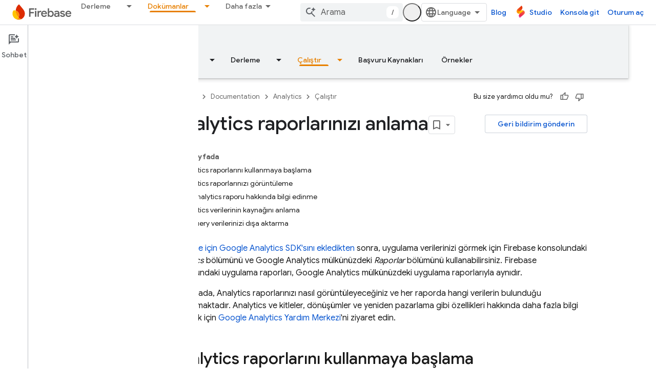

--- FILE ---
content_type: text/html; charset=utf-8
request_url: https://firebase.google.com/docs/analytics/reports?authuser=2&hl=tr
body_size: 43713
content:









<!doctype html>
<html 
      lang="tr-x-mtfrom-en"
      dir="ltr">
  <head>
    <meta name="google-signin-client-id" content="721724668570-nbkv1cfusk7kk4eni4pjvepaus73b13t.apps.googleusercontent.com"><meta name="google-signin-scope"
          content="profile email https://www.googleapis.com/auth/developerprofiles https://www.googleapis.com/auth/developerprofiles.award https://www.googleapis.com/auth/devprofiles.full_control.firstparty"><meta property="og:site_name" content="Firebase">
    <meta property="og:type" content="website"><meta name="theme-color" content="#a8c7fa"><meta charset="utf-8">
    <meta content="IE=Edge" http-equiv="X-UA-Compatible">
    <meta name="viewport" content="width=device-width, initial-scale=1">
    

    <link rel="manifest" href="/_pwa/firebase/manifest.json"
          crossorigin="use-credentials">
    <link rel="preconnect" href="//www.gstatic.com" crossorigin>
    <link rel="preconnect" href="//fonts.gstatic.com" crossorigin>
    <link rel="preconnect" href="//fonts.googleapis.com" crossorigin>
    <link rel="preconnect" href="//apis.google.com" crossorigin>
    <link rel="preconnect" href="//www.google-analytics.com" crossorigin><link rel="stylesheet" href="//fonts.googleapis.com/css?family=Google+Sans:400,500|Roboto:400,400italic,500,500italic,700,700italic|Roboto+Mono:400,500,700&display=swap">
      <link rel="stylesheet"
            href="//fonts.googleapis.com/css2?family=Material+Icons&family=Material+Symbols+Outlined&display=block"><link rel="stylesheet" href="https://www.gstatic.com/devrel-devsite/prod/v5f5028bd8220352863507a1bacc6e2ea79a725fdb2dd736f205c6da16a3d00d1/firebase/css/app.css">
      
        <link rel="stylesheet" href="https://www.gstatic.com/devrel-devsite/prod/v5f5028bd8220352863507a1bacc6e2ea79a725fdb2dd736f205c6da16a3d00d1/firebase/css/dark-theme.css" disabled>
      <link rel="shortcut icon" href="https://www.gstatic.com/devrel-devsite/prod/v5f5028bd8220352863507a1bacc6e2ea79a725fdb2dd736f205c6da16a3d00d1/firebase/images/favicon.png">
    <link rel="apple-touch-icon" href="https://www.gstatic.com/devrel-devsite/prod/v5f5028bd8220352863507a1bacc6e2ea79a725fdb2dd736f205c6da16a3d00d1/firebase/images/touchicon-180.png"><link rel="canonical" href="https://firebase.google.com/docs/analytics/reports?hl=tr"><link rel="search" type="application/opensearchdescription+xml"
            title="Firebase" href="https://firebase.google.com/s/opensearch.xml?authuser=2&amp;hl=tr">
      <link rel="alternate" hreflang="en"
          href="https://firebase.google.com/docs/analytics/reports" /><link rel="alternate" hreflang="x-default" href="https://firebase.google.com/docs/analytics/reports" /><link rel="alternate" hreflang="ar"
          href="https://firebase.google.com/docs/analytics/reports?hl=ar" /><link rel="alternate" hreflang="bn"
          href="https://firebase.google.com/docs/analytics/reports?hl=bn" /><link rel="alternate" hreflang="zh-Hans"
          href="https://firebase.google.com/docs/analytics/reports?hl=zh-cn" /><link rel="alternate" hreflang="zh-Hant"
          href="https://firebase.google.com/docs/analytics/reports?hl=zh-tw" /><link rel="alternate" hreflang="fa"
          href="https://firebase.google.com/docs/analytics/reports?hl=fa" /><link rel="alternate" hreflang="fr"
          href="https://firebase.google.com/docs/analytics/reports?hl=fr" /><link rel="alternate" hreflang="de"
          href="https://firebase.google.com/docs/analytics/reports?hl=de" /><link rel="alternate" hreflang="he"
          href="https://firebase.google.com/docs/analytics/reports?hl=he" /><link rel="alternate" hreflang="hi"
          href="https://firebase.google.com/docs/analytics/reports?hl=hi" /><link rel="alternate" hreflang="id"
          href="https://firebase.google.com/docs/analytics/reports?hl=id" /><link rel="alternate" hreflang="it"
          href="https://firebase.google.com/docs/analytics/reports?hl=it" /><link rel="alternate" hreflang="ja"
          href="https://firebase.google.com/docs/analytics/reports?hl=ja" /><link rel="alternate" hreflang="ko"
          href="https://firebase.google.com/docs/analytics/reports?hl=ko" /><link rel="alternate" hreflang="pl"
          href="https://firebase.google.com/docs/analytics/reports?hl=pl" /><link rel="alternate" hreflang="pt-BR"
          href="https://firebase.google.com/docs/analytics/reports?hl=pt-br" /><link rel="alternate" hreflang="ru"
          href="https://firebase.google.com/docs/analytics/reports?hl=ru" /><link rel="alternate" hreflang="es-419"
          href="https://firebase.google.com/docs/analytics/reports?hl=es-419" /><link rel="alternate" hreflang="th"
          href="https://firebase.google.com/docs/analytics/reports?hl=th" /><link rel="alternate" hreflang="tr"
          href="https://firebase.google.com/docs/analytics/reports?hl=tr" /><link rel="alternate" hreflang="vi"
          href="https://firebase.google.com/docs/analytics/reports?hl=vi" /><title>Analytics raporlarınızı anlama &nbsp;|&nbsp; Google Analytics for Firebase</title>

<meta property="og:title" content="Analytics raporlarınızı anlama &nbsp;|&nbsp; Google Analytics for Firebase"><meta name="description" content="Firebase Console ve Google Analytics&#39;te kullanılabilen Analytics raporlarına genel bakış. Raporları görüntüleme, her raporda bulunan veriler ve verileri BigQuery&#39;ye aktarma hakkında ayrıntılı bilgiler içerir.">
  <meta property="og:description" content="Firebase Console ve Google Analytics&#39;te kullanılabilen Analytics raporlarına genel bakış. Raporları görüntüleme, her raporda bulunan veriler ve verileri BigQuery&#39;ye aktarma hakkında ayrıntılı bilgiler içerir."><meta property="og:url" content="https://firebase.google.com/docs/analytics/reports?hl=tr"><meta property="og:locale" content="tr"><script type="application/ld+json">
  {
    "@context": "https://schema.org",
    "@type": "BreadcrumbList",
    "itemListElement": [{
      "@type": "ListItem",
      "position": 1,
      "name": "Documentation",
      "item": "https://firebase.google.com/docs"
    },{
      "@type": "ListItem",
      "position": 2,
      "name": "Analytics",
      "item": "https://firebase.google.com/docs/analytics"
    },{
      "@type": "ListItem",
      "position": 3,
      "name": "Analytics raporlarınızı anlama",
      "item": "https://firebase.google.com/docs/analytics/reports"
    }]
  }
  </script><link rel="alternate machine-translated-from" hreflang="en"
        href="https://firebase.google.com/docs/analytics/reports?hl=en&amp;authuser=2">
  

  

  

  

  


    
      <link rel="stylesheet" href="/extras.css"></head>
  <body class="color-scheme--light"
        template="page"
        theme="firebase-icy-theme"
        type="guide"
        
        appearance
        
        layout="docs"
        
        
        free-trial
        
        
          
            concierge='closed'
          
        
        display-toc
        pending>
  
    <devsite-progress type="indeterminate" id="app-progress"></devsite-progress>
  
  
    <a href="#main-content" class="skip-link button">
      
      Ana içeriğe atla
    </a>
    <section class="devsite-wrapper">
      <devsite-cookie-notification-bar></devsite-cookie-notification-bar><devsite-header role="banner" keep-tabs-visible>
  
    





















<div class="devsite-header--inner" data-nosnippet>
  <div class="devsite-top-logo-row-wrapper-wrapper">
    <div class="devsite-top-logo-row-wrapper">
      <div class="devsite-top-logo-row">
        <button type="button" id="devsite-hamburger-menu"
          class="devsite-header-icon-button button-flat material-icons gc-analytics-event"
          data-category="Site-Wide Custom Events"
          data-label="Navigation menu button"
          visually-hidden
          aria-label="Menüyü aç">
        </button>
        
<div class="devsite-product-name-wrapper">

  <a href="/" class="devsite-site-logo-link gc-analytics-event"
   data-category="Site-Wide Custom Events" data-label="Site logo" track-type="globalNav"
   track-name="firebase" track-metadata-position="nav"
   track-metadata-eventDetail="nav">
  
  <picture>
    
    <source srcset="https://www.gstatic.com/devrel-devsite/prod/v5f5028bd8220352863507a1bacc6e2ea79a725fdb2dd736f205c6da16a3d00d1/firebase/images/lockup.svg"
            media="(prefers-color-scheme: dark)"
            class="devsite-dark-theme">
    
    <img src="https://www.gstatic.com/devrel-devsite/prod/v5f5028bd8220352863507a1bacc6e2ea79a725fdb2dd736f205c6da16a3d00d1/firebase/images/lockup.svg" class="devsite-site-logo" alt="Firebase">
  </picture>
  
</a>



  
  
  <span class="devsite-product-name">
    <ul class="devsite-breadcrumb-list"
  >
  
  <li class="devsite-breadcrumb-item
             ">
    
    
    
      
      
    
  </li>
  
</ul>
  </span>

</div>
        <div class="devsite-top-logo-row-middle">
          <div class="devsite-header-upper-tabs">
            
              
              
  <devsite-tabs class="upper-tabs">

    <nav class="devsite-tabs-wrapper" aria-label="Üst sekmeler">
      
        
          <tab class="devsite-dropdown
    
    
    
    ">
  
    <a href="https://firebase.google.com/products-build?authuser=2&amp;hl=tr"
    class="devsite-tabs-content gc-analytics-event "
      track-metadata-eventdetail="https://firebase.google.com/products-build?authuser=2&amp;hl=tr"
    
       track-type="nav"
       track-metadata-position="nav - derleme"
       track-metadata-module="primary nav"
       
       
         
           data-category="Site-Wide Custom Events"
         
           data-label="Tab: Derleme"
         
           track-name="derleme"
         
       >
    Derleme
  
    </a>
    
      <button
         aria-haspopup="menu"
         aria-expanded="false"
         aria-label="İlgili açılır menüsü: Derleme"
         track-type="nav"
         track-metadata-eventdetail="https://firebase.google.com/products-build?authuser=2&amp;hl=tr"
         track-metadata-position="nav - derleme"
         track-metadata-module="primary nav"
         
          
            data-category="Site-Wide Custom Events"
          
            data-label="Tab: Derleme"
          
            track-name="derleme"
          
        
         class="devsite-tabs-dropdown-toggle devsite-icon devsite-icon-arrow-drop-down"></button>
    
  
  <div class="devsite-tabs-dropdown" role="menu" aria-label="submenu" hidden>
    
    <div class="devsite-tabs-dropdown-content">
      
        <div class="devsite-tabs-dropdown-column
                    firebase-dropdown firebase-dropdown--primary firebase-build">
          
            <ul class="devsite-tabs-dropdown-section
                       ">
              
                <li class="devsite-nav-title" role="heading" tooltip>Derleme</li>
              
              
                <li class="devsite-nav-description">Dünya genelinde ölçeklendirilebilen ürünlerle pazara hızlı ve güvenli bir şekilde girin
</li>
              
              
                <li class="devsite-nav-item">
                  <a href="https://firebase.google.com/products-build?authuser=2&amp;hl=tr"
                    
                     track-type="nav"
                     track-metadata-eventdetail="https://firebase.google.com/products-build?authuser=2&amp;hl=tr"
                     track-metadata-position="nav - derleme"
                     track-metadata-module="tertiary nav"
                     
                       track-metadata-module_headline="derleme"
                     
                     tooltip
                  >
                    
                    <div class="devsite-nav-item-title">
                      Derleme'ye gidin
                    </div>
                    
                  </a>
                </li>
              
            </ul>
          
        </div>
      
        <div class="devsite-tabs-dropdown-column
                    firebase-dropdown firebase-dropdown--secondary firebase-build">
          
            <ul class="devsite-tabs-dropdown-section
                       ">
              
                <li class="devsite-nav-title" role="heading" tooltip>Ürün Geliştirme</li>
              
              
              
                <li class="devsite-nav-item">
                  <a href="https://firebase.google.com/products/app-check?authuser=2&amp;hl=tr"
                    
                     track-type="nav"
                     track-metadata-eventdetail="https://firebase.google.com/products/app-check?authuser=2&amp;hl=tr"
                     track-metadata-position="nav - derleme"
                     track-metadata-module="tertiary nav"
                     
                       track-metadata-module_headline="ürün geliştirme"
                     
                     tooltip
                  >
                    
                    <div class="devsite-nav-item-title">
                      App Check
                    </div>
                    
                  </a>
                </li>
              
                <li class="devsite-nav-item">
                  <a href="https://firebase.google.com/products/app-hosting?authuser=2&amp;hl=tr"
                    
                     track-type="nav"
                     track-metadata-eventdetail="https://firebase.google.com/products/app-hosting?authuser=2&amp;hl=tr"
                     track-metadata-position="nav - derleme"
                     track-metadata-module="tertiary nav"
                     
                       track-metadata-module_headline="ürün geliştirme"
                     
                     tooltip
                  >
                    
                    <div class="devsite-nav-item-title">
                      App Hosting
                    </div>
                    
                  </a>
                </li>
              
                <li class="devsite-nav-item">
                  <a href="https://firebase.google.com/products/auth?authuser=2&amp;hl=tr"
                    
                     track-type="nav"
                     track-metadata-eventdetail="https://firebase.google.com/products/auth?authuser=2&amp;hl=tr"
                     track-metadata-position="nav - derleme"
                     track-metadata-module="tertiary nav"
                     
                       track-metadata-module_headline="ürün geliştirme"
                     
                     tooltip
                  >
                    
                    <div class="devsite-nav-item-title">
                      Authentication
                    </div>
                    
                  </a>
                </li>
              
                <li class="devsite-nav-item">
                  <a href="https://firebase.google.com/products/functions?authuser=2&amp;hl=tr"
                    
                     track-type="nav"
                     track-metadata-eventdetail="https://firebase.google.com/products/functions?authuser=2&amp;hl=tr"
                     track-metadata-position="nav - derleme"
                     track-metadata-module="tertiary nav"
                     
                       track-metadata-module_headline="ürün geliştirme"
                     
                     tooltip
                  >
                    
                    <div class="devsite-nav-item-title">
                      Cloud Functions
                    </div>
                    
                  </a>
                </li>
              
                <li class="devsite-nav-item">
                  <a href="https://firebase.google.com/products/storage?authuser=2&amp;hl=tr"
                    
                     track-type="nav"
                     track-metadata-eventdetail="https://firebase.google.com/products/storage?authuser=2&amp;hl=tr"
                     track-metadata-position="nav - derleme"
                     track-metadata-module="tertiary nav"
                     
                       track-metadata-module_headline="ürün geliştirme"
                     
                     tooltip
                  >
                    
                    <div class="devsite-nav-item-title">
                      Cloud Storage
                    </div>
                    
                  </a>
                </li>
              
                <li class="devsite-nav-item">
                  <a href="https://firebase.google.com/products/data-connect?authuser=2&amp;hl=tr"
                    
                     track-type="nav"
                     track-metadata-eventdetail="https://firebase.google.com/products/data-connect?authuser=2&amp;hl=tr"
                     track-metadata-position="nav - derleme"
                     track-metadata-module="tertiary nav"
                     
                       track-metadata-module_headline="ürün geliştirme"
                     
                     tooltip
                  >
                    
                    <div class="devsite-nav-item-title">
                      Data Connect
                    </div>
                    
                  </a>
                </li>
              
                <li class="devsite-nav-item">
                  <a href="https://firebase.google.com/products/extensions?authuser=2&amp;hl=tr"
                    
                     track-type="nav"
                     track-metadata-eventdetail="https://firebase.google.com/products/extensions?authuser=2&amp;hl=tr"
                     track-metadata-position="nav - derleme"
                     track-metadata-module="tertiary nav"
                     
                       track-metadata-module_headline="ürün geliştirme"
                     
                     tooltip
                  >
                    
                    <div class="devsite-nav-item-title">
                      Extensions
                    </div>
                    
                  </a>
                </li>
              
                <li class="devsite-nav-item">
                  <a href="https://firebase.google.com/products/ml?authuser=2&amp;hl=tr"
                    
                     track-type="nav"
                     track-metadata-eventdetail="https://firebase.google.com/products/ml?authuser=2&amp;hl=tr"
                     track-metadata-position="nav - derleme"
                     track-metadata-module="tertiary nav"
                     
                       track-metadata-module_headline="ürün geliştirme"
                     
                     tooltip
                  >
                    
                    <div class="devsite-nav-item-title">
                      Firebase ML
                    </div>
                    
                  </a>
                </li>
              
            </ul>
          
            <ul class="devsite-tabs-dropdown-section
                       ">
              
              
              
                <li class="devsite-nav-item">
                  <a href="https://firebase.google.com/products/firestore?authuser=2&amp;hl=tr"
                    
                     track-type="nav"
                     track-metadata-eventdetail="https://firebase.google.com/products/firestore?authuser=2&amp;hl=tr"
                     track-metadata-position="nav - derleme"
                     track-metadata-module="tertiary nav"
                     
                       track-metadata-module_headline="ürün geliştirme"
                     
                     tooltip
                  >
                    
                    <div class="devsite-nav-item-title">
                      Firestore
                    </div>
                    
                  </a>
                </li>
              
                <li class="devsite-nav-item">
                  <a href="https://genkit.dev"
                    
                     track-type="nav"
                     track-metadata-eventdetail="https://genkit.dev"
                     track-metadata-position="nav - derleme"
                     track-metadata-module="tertiary nav"
                     
                       track-metadata-module_headline="ürün geliştirme"
                     
                     tooltip
                  >
                    
                    <div class="devsite-nav-item-title">
                      Genkit
                    </div>
                    
                  </a>
                </li>
              
                <li class="devsite-nav-item">
                  <a href="https://firebase.google.com/products/hosting?authuser=2&amp;hl=tr"
                    
                     track-type="nav"
                     track-metadata-eventdetail="https://firebase.google.com/products/hosting?authuser=2&amp;hl=tr"
                     track-metadata-position="nav - derleme"
                     track-metadata-module="tertiary nav"
                     
                       track-metadata-module_headline="ürün geliştirme"
                     
                     tooltip
                  >
                    
                    <div class="devsite-nav-item-title">
                      Hosting
                    </div>
                    
                  </a>
                </li>
              
                <li class="devsite-nav-item">
                  <a href="https://firebase.google.com/products/phone-number-verification?authuser=2&amp;hl=tr"
                    
                     track-type="nav"
                     track-metadata-eventdetail="https://firebase.google.com/products/phone-number-verification?authuser=2&amp;hl=tr"
                     track-metadata-position="nav - derleme"
                     track-metadata-module="tertiary nav"
                     
                       track-metadata-module_headline="ürün geliştirme"
                     
                     tooltip
                  >
                    
                    <div class="devsite-nav-item-title">
                      Telefon Numarası Doğrulama
                    </div>
                    
                  </a>
                </li>
              
                <li class="devsite-nav-item">
                  <a href="https://firebase.google.com/products/realtime-database?authuser=2&amp;hl=tr"
                    
                     track-type="nav"
                     track-metadata-eventdetail="https://firebase.google.com/products/realtime-database?authuser=2&amp;hl=tr"
                     track-metadata-position="nav - derleme"
                     track-metadata-module="tertiary nav"
                     
                       track-metadata-module_headline="ürün geliştirme"
                     
                     tooltip
                  >
                    
                    <div class="devsite-nav-item-title">
                      Realtime Database
                    </div>
                    
                  </a>
                </li>
              
                <li class="devsite-nav-item">
                  <a href="https://firebase.google.com/products/firebase-ai-logic?authuser=2&amp;hl=tr"
                    
                     track-type="nav"
                     track-metadata-eventdetail="https://firebase.google.com/products/firebase-ai-logic?authuser=2&amp;hl=tr"
                     track-metadata-position="nav - derleme"
                     track-metadata-module="tertiary nav"
                     
                       track-metadata-module_headline="ürün geliştirme"
                     
                     tooltip
                  >
                    
                    <div class="devsite-nav-item-title">
                      Firebase AI Logic istemci SDK'ları
                    </div>
                    
                  </a>
                </li>
              
                <li class="devsite-nav-item">
                  <a href="https://firebase.google.com/products/generative-ai?authuser=2&amp;hl=tr"
                    
                     track-type="nav"
                     track-metadata-eventdetail="https://firebase.google.com/products/generative-ai?authuser=2&amp;hl=tr"
                     track-metadata-position="nav - derleme"
                     track-metadata-module="tertiary nav"
                     
                       track-metadata-module_headline="ürün geliştirme"
                     
                     tooltip
                  >
                    
                    <div class="devsite-nav-item-title">
                      Üretken yapay zeka
                    </div>
                    
                  </a>
                </li>
              
            </ul>
          
        </div>
      
    </div>
  </div>
</tab>
        
      
        
          <tab class="devsite-dropdown
    
    
    
    ">
  
    <a href="https://firebase.google.com/products-run?authuser=2&amp;hl=tr"
    class="devsite-tabs-content gc-analytics-event "
      track-metadata-eventdetail="https://firebase.google.com/products-run?authuser=2&amp;hl=tr"
    
       track-type="nav"
       track-metadata-position="nav - çalıştır"
       track-metadata-module="primary nav"
       
       
         
           data-category="Site-Wide Custom Events"
         
           data-label="Tab: Çalıştır"
         
           track-name="çalıştır"
         
       >
    Çalıştır
  
    </a>
    
      <button
         aria-haspopup="menu"
         aria-expanded="false"
         aria-label="İlgili açılır menüsü: Çalıştır"
         track-type="nav"
         track-metadata-eventdetail="https://firebase.google.com/products-run?authuser=2&amp;hl=tr"
         track-metadata-position="nav - çalıştır"
         track-metadata-module="primary nav"
         
          
            data-category="Site-Wide Custom Events"
          
            data-label="Tab: Çalıştır"
          
            track-name="çalıştır"
          
        
         class="devsite-tabs-dropdown-toggle devsite-icon devsite-icon-arrow-drop-down"></button>
    
  
  <div class="devsite-tabs-dropdown" role="menu" aria-label="submenu" hidden>
    
    <div class="devsite-tabs-dropdown-content">
      
        <div class="devsite-tabs-dropdown-column
                    firebase-dropdown firebase-dropdown--primary firebase-run">
          
            <ul class="devsite-tabs-dropdown-section
                       ">
              
                <li class="devsite-nav-title" role="heading" tooltip>Çalıştır</li>
              
              
                <li class="devsite-nav-description">Uygulamanızı güvenle çalıştırın ve kullanıcılarınıza en iyi deneyimi sunun
</li>
              
              
                <li class="devsite-nav-item">
                  <a href="https://firebase.google.com/products-run?authuser=2&amp;hl=tr"
                    
                     track-type="nav"
                     track-metadata-eventdetail="https://firebase.google.com/products-run?authuser=2&amp;hl=tr"
                     track-metadata-position="nav - çalıştır"
                     track-metadata-module="tertiary nav"
                     
                       track-metadata-module_headline="çalıştır"
                     
                     tooltip
                  >
                    
                    <div class="devsite-nav-item-title">
                      Çalıştır'a gidin
                    </div>
                    
                  </a>
                </li>
              
            </ul>
          
        </div>
      
        <div class="devsite-tabs-dropdown-column
                    firebase-dropdown firebase-dropdown--secondary">
          
            <ul class="devsite-tabs-dropdown-section
                       ">
              
                <li class="devsite-nav-title" role="heading" tooltip>Ürünleri Çalıştırma</li>
              
              
              
                <li class="devsite-nav-item">
                  <a href="https://firebase.google.com/products/ab-testing?authuser=2&amp;hl=tr"
                    
                     track-type="nav"
                     track-metadata-eventdetail="https://firebase.google.com/products/ab-testing?authuser=2&amp;hl=tr"
                     track-metadata-position="nav - çalıştır"
                     track-metadata-module="tertiary nav"
                     
                       track-metadata-module_headline="ürünleri çalıştırma"
                     
                     tooltip
                  >
                    
                    <div class="devsite-nav-item-title">
                      A/B Testing
                    </div>
                    
                  </a>
                </li>
              
                <li class="devsite-nav-item">
                  <a href="https://firebase.google.com/products/app-distribution?authuser=2&amp;hl=tr"
                    
                     track-type="nav"
                     track-metadata-eventdetail="https://firebase.google.com/products/app-distribution?authuser=2&amp;hl=tr"
                     track-metadata-position="nav - çalıştır"
                     track-metadata-module="tertiary nav"
                     
                       track-metadata-module_headline="ürünleri çalıştırma"
                     
                     tooltip
                  >
                    
                    <div class="devsite-nav-item-title">
                      App Distribution
                    </div>
                    
                  </a>
                </li>
              
                <li class="devsite-nav-item">
                  <a href="https://firebase.google.com/products/cloud-messaging?authuser=2&amp;hl=tr"
                    
                     track-type="nav"
                     track-metadata-eventdetail="https://firebase.google.com/products/cloud-messaging?authuser=2&amp;hl=tr"
                     track-metadata-position="nav - çalıştır"
                     track-metadata-module="tertiary nav"
                     
                       track-metadata-module_headline="ürünleri çalıştırma"
                     
                     tooltip
                  >
                    
                    <div class="devsite-nav-item-title">
                      Cloud Messaging
                    </div>
                    
                  </a>
                </li>
              
                <li class="devsite-nav-item">
                  <a href="https://firebase.google.com/products/crashlytics?authuser=2&amp;hl=tr"
                    
                     track-type="nav"
                     track-metadata-eventdetail="https://firebase.google.com/products/crashlytics?authuser=2&amp;hl=tr"
                     track-metadata-position="nav - çalıştır"
                     track-metadata-module="tertiary nav"
                     
                       track-metadata-module_headline="ürünleri çalıştırma"
                     
                     tooltip
                  >
                    
                    <div class="devsite-nav-item-title">
                      Crashlytics
                    </div>
                    
                  </a>
                </li>
              
                <li class="devsite-nav-item">
                  <a href="https://firebase.google.com/products/analytics?authuser=2&amp;hl=tr"
                    
                     track-type="nav"
                     track-metadata-eventdetail="https://firebase.google.com/products/analytics?authuser=2&amp;hl=tr"
                     track-metadata-position="nav - çalıştır"
                     track-metadata-module="tertiary nav"
                     
                       track-metadata-module_headline="ürünleri çalıştırma"
                     
                     tooltip
                  >
                    
                    <div class="devsite-nav-item-title">
                      Google Analytics
                    </div>
                    
                  </a>
                </li>
              
            </ul>
          
            <ul class="devsite-tabs-dropdown-section
                       ">
              
              
              
                <li class="devsite-nav-item">
                  <a href="https://firebase.google.com/products/in-app-messaging?authuser=2&amp;hl=tr"
                    
                     track-type="nav"
                     track-metadata-eventdetail="https://firebase.google.com/products/in-app-messaging?authuser=2&amp;hl=tr"
                     track-metadata-position="nav - çalıştır"
                     track-metadata-module="tertiary nav"
                     
                       track-metadata-module_headline="ürünleri çalıştırma"
                     
                     tooltip
                  >
                    
                    <div class="devsite-nav-item-title">
                      In-App Messaging
                    </div>
                    
                  </a>
                </li>
              
                <li class="devsite-nav-item">
                  <a href="https://firebase.google.com/products/performance?authuser=2&amp;hl=tr"
                    
                     track-type="nav"
                     track-metadata-eventdetail="https://firebase.google.com/products/performance?authuser=2&amp;hl=tr"
                     track-metadata-position="nav - çalıştır"
                     track-metadata-module="tertiary nav"
                     
                       track-metadata-module_headline="ürünleri çalıştırma"
                     
                     tooltip
                  >
                    
                    <div class="devsite-nav-item-title">
                      Performance Monitoring
                    </div>
                    
                  </a>
                </li>
              
                <li class="devsite-nav-item">
                  <a href="https://firebase.google.com/products/remote-config?authuser=2&amp;hl=tr"
                    
                     track-type="nav"
                     track-metadata-eventdetail="https://firebase.google.com/products/remote-config?authuser=2&amp;hl=tr"
                     track-metadata-position="nav - çalıştır"
                     track-metadata-module="tertiary nav"
                     
                       track-metadata-module_headline="ürünleri çalıştırma"
                     
                     tooltip
                  >
                    
                    <div class="devsite-nav-item-title">
                      Remote Config
                    </div>
                    
                  </a>
                </li>
              
                <li class="devsite-nav-item">
                  <a href="https://firebase.google.com/products/test-lab?authuser=2&amp;hl=tr"
                    
                     track-type="nav"
                     track-metadata-eventdetail="https://firebase.google.com/products/test-lab?authuser=2&amp;hl=tr"
                     track-metadata-position="nav - çalıştır"
                     track-metadata-module="tertiary nav"
                     
                       track-metadata-module_headline="ürünleri çalıştırma"
                     
                     tooltip
                  >
                    
                    <div class="devsite-nav-item-title">
                      Test Lab
                    </div>
                    
                  </a>
                </li>
              
            </ul>
          
        </div>
      
    </div>
  </div>
</tab>
        
      
        
          <tab  >
            
    <a href="https://firebase.google.com/solutions?authuser=2&amp;hl=tr"
    class="devsite-tabs-content gc-analytics-event "
      track-metadata-eventdetail="https://firebase.google.com/solutions?authuser=2&amp;hl=tr"
    
       track-type="nav"
       track-metadata-position="nav - çözümler"
       track-metadata-module="primary nav"
       
       
         
           data-category="Site-Wide Custom Events"
         
           data-label="Tab: Çözümler"
         
           track-name="çözümler"
         
       >
    Çözümler
  
    </a>
    
  
          </tab>
        
      
        
          <tab  >
            
    <a href="https://firebase.google.com/pricing?authuser=2&amp;hl=tr"
    class="devsite-tabs-content gc-analytics-event "
      track-metadata-eventdetail="https://firebase.google.com/pricing?authuser=2&amp;hl=tr"
    
       track-type="nav"
       track-metadata-position="nav - fiyatlandırma"
       track-metadata-module="primary nav"
       
       
         
           data-category="Site-Wide Custom Events"
         
           data-label="Tab: Fiyatlandırma"
         
           track-name="fiyatlandırma"
         
       >
    Fiyatlandırma
  
    </a>
    
  
          </tab>
        
      
        
          <tab class="devsite-dropdown
    
    devsite-active
    
    ">
  
    <a href="https://firebase.google.com/docs?authuser=2&amp;hl=tr"
    class="devsite-tabs-content gc-analytics-event "
      track-metadata-eventdetail="https://firebase.google.com/docs?authuser=2&amp;hl=tr"
    
       track-type="nav"
       track-metadata-position="nav - dokümanlar"
       track-metadata-module="primary nav"
       aria-label="Dokümanlar, selected" 
       
         
           data-category="Site-Wide Custom Events"
         
           data-label="Tab: Dokümanlar"
         
           track-name="dokümanlar"
         
       >
    Dokümanlar
  
    </a>
    
      <button
         aria-haspopup="menu"
         aria-expanded="false"
         aria-label="İlgili açılır menüsü: Dokümanlar"
         track-type="nav"
         track-metadata-eventdetail="https://firebase.google.com/docs?authuser=2&amp;hl=tr"
         track-metadata-position="nav - dokümanlar"
         track-metadata-module="primary nav"
         
          
            data-category="Site-Wide Custom Events"
          
            data-label="Tab: Dokümanlar"
          
            track-name="dokümanlar"
          
        
         class="devsite-tabs-dropdown-toggle devsite-icon devsite-icon-arrow-drop-down"></button>
    
  
  <div class="devsite-tabs-dropdown" role="menu" aria-label="submenu" hidden>
    
    <div class="devsite-tabs-dropdown-content">
      
        <div class="devsite-tabs-dropdown-column
                    ">
          
            <ul class="devsite-tabs-dropdown-section
                       ">
              
              
              
                <li class="devsite-nav-item">
                  <a href="https://firebase.google.com/docs?authuser=2&amp;hl=tr"
                    
                     track-type="nav"
                     track-metadata-eventdetail="https://firebase.google.com/docs?authuser=2&amp;hl=tr"
                     track-metadata-position="nav - dokümanlar"
                     track-metadata-module="tertiary nav"
                     
                     tooltip
                  >
                    
                    <div class="devsite-nav-item-title">
                      Genel bakış
                    </div>
                    
                  </a>
                </li>
              
                <li class="devsite-nav-item">
                  <a href="https://firebase.google.com/docs/guides?authuser=2&amp;hl=tr"
                    
                     track-type="nav"
                     track-metadata-eventdetail="https://firebase.google.com/docs/guides?authuser=2&amp;hl=tr"
                     track-metadata-position="nav - dokümanlar"
                     track-metadata-module="tertiary nav"
                     
                     tooltip
                  >
                    
                    <div class="devsite-nav-item-title">
                      Temel Bilgiler
                    </div>
                    
                  </a>
                </li>
              
                <li class="devsite-nav-item">
                  <a href="https://firebase.google.com/docs/ai?authuser=2&amp;hl=tr"
                    
                     track-type="nav"
                     track-metadata-eventdetail="https://firebase.google.com/docs/ai?authuser=2&amp;hl=tr"
                     track-metadata-position="nav - dokümanlar"
                     track-metadata-module="tertiary nav"
                     
                     tooltip
                  >
                    
                    <div class="devsite-nav-item-title">
                      Yapay zeka
                    </div>
                    
                  </a>
                </li>
              
                <li class="devsite-nav-item">
                  <a href="https://firebase.google.com/docs/build?authuser=2&amp;hl=tr"
                    
                     track-type="nav"
                     track-metadata-eventdetail="https://firebase.google.com/docs/build?authuser=2&amp;hl=tr"
                     track-metadata-position="nav - dokümanlar"
                     track-metadata-module="tertiary nav"
                     
                     tooltip
                  >
                    
                    <div class="devsite-nav-item-title">
                      Derleme
                    </div>
                    
                  </a>
                </li>
              
                <li class="devsite-nav-item">
                  <a href="https://firebase.google.com/docs/run?authuser=2&amp;hl=tr"
                    
                     track-type="nav"
                     track-metadata-eventdetail="https://firebase.google.com/docs/run?authuser=2&amp;hl=tr"
                     track-metadata-position="nav - dokümanlar"
                     track-metadata-module="tertiary nav"
                     
                     tooltip
                  >
                    
                    <div class="devsite-nav-item-title">
                      Çalıştır
                    </div>
                    
                  </a>
                </li>
              
                <li class="devsite-nav-item">
                  <a href="https://firebase.google.com/docs/reference?authuser=2&amp;hl=tr"
                    
                     track-type="nav"
                     track-metadata-eventdetail="https://firebase.google.com/docs/reference?authuser=2&amp;hl=tr"
                     track-metadata-position="nav - dokümanlar"
                     track-metadata-module="tertiary nav"
                     
                     tooltip
                  >
                    
                    <div class="devsite-nav-item-title">
                      Başvuru Kaynakları
                    </div>
                    
                  </a>
                </li>
              
                <li class="devsite-nav-item">
                  <a href="https://firebase.google.com/docs/samples?authuser=2&amp;hl=tr"
                    
                     track-type="nav"
                     track-metadata-eventdetail="https://firebase.google.com/docs/samples?authuser=2&amp;hl=tr"
                     track-metadata-position="nav - dokümanlar"
                     track-metadata-module="tertiary nav"
                     
                     tooltip
                  >
                    
                    <div class="devsite-nav-item-title">
                      Örnekler
                    </div>
                    
                  </a>
                </li>
              
            </ul>
          
        </div>
      
    </div>
  </div>
</tab>
        
      
        
          <tab class="devsite-dropdown
    
    
    
    ">
  
    <a href="https://firebase.google.com/community?authuser=2&amp;hl=tr"
    class="devsite-tabs-content gc-analytics-event "
      track-metadata-eventdetail="https://firebase.google.com/community?authuser=2&amp;hl=tr"
    
       track-type="nav"
       track-metadata-position="nav - topluluk"
       track-metadata-module="primary nav"
       
       
         
           data-category="Site-Wide Custom Events"
         
           data-label="Tab: Topluluk"
         
           track-name="topluluk"
         
       >
    Topluluk
  
    </a>
    
      <button
         aria-haspopup="menu"
         aria-expanded="false"
         aria-label="İlgili açılır menüsü: Topluluk"
         track-type="nav"
         track-metadata-eventdetail="https://firebase.google.com/community?authuser=2&amp;hl=tr"
         track-metadata-position="nav - topluluk"
         track-metadata-module="primary nav"
         
          
            data-category="Site-Wide Custom Events"
          
            data-label="Tab: Topluluk"
          
            track-name="topluluk"
          
        
         class="devsite-tabs-dropdown-toggle devsite-icon devsite-icon-arrow-drop-down"></button>
    
  
  <div class="devsite-tabs-dropdown" role="menu" aria-label="submenu" hidden>
    
    <div class="devsite-tabs-dropdown-content">
      
        <div class="devsite-tabs-dropdown-column
                    ">
          
            <ul class="devsite-tabs-dropdown-section
                       ">
              
              
              
                <li class="devsite-nav-item">
                  <a href="https://firebase.google.com/community/learn?authuser=2&amp;hl=tr"
                    
                     track-type="nav"
                     track-metadata-eventdetail="https://firebase.google.com/community/learn?authuser=2&amp;hl=tr"
                     track-metadata-position="nav - topluluk"
                     track-metadata-module="tertiary nav"
                     
                     tooltip
                  >
                    
                    <div class="devsite-nav-item-title">
                      Bilgi
                    </div>
                    
                  </a>
                </li>
              
                <li class="devsite-nav-item">
                  <a href="https://firebase.google.com/community/events?authuser=2&amp;hl=tr"
                    
                     track-type="nav"
                     track-metadata-eventdetail="https://firebase.google.com/community/events?authuser=2&amp;hl=tr"
                     track-metadata-position="nav - topluluk"
                     track-metadata-module="tertiary nav"
                     
                     tooltip
                  >
                    
                    <div class="devsite-nav-item-title">
                      Etkinlikler
                    </div>
                    
                  </a>
                </li>
              
                <li class="devsite-nav-item">
                  <a href="https://firebase.google.com/community/stories?authuser=2&amp;hl=tr"
                    
                     track-type="nav"
                     track-metadata-eventdetail="https://firebase.google.com/community/stories?authuser=2&amp;hl=tr"
                     track-metadata-position="nav - topluluk"
                     track-metadata-module="tertiary nav"
                     
                     tooltip
                  >
                    
                    <div class="devsite-nav-item-title">
                      Hikayeler
                    </div>
                    
                  </a>
                </li>
              
            </ul>
          
        </div>
      
    </div>
  </div>
</tab>
        
      
        
          <tab  >
            
    <a href="https://firebase.google.com/support?authuser=2&amp;hl=tr"
    class="devsite-tabs-content gc-analytics-event "
      track-metadata-eventdetail="https://firebase.google.com/support?authuser=2&amp;hl=tr"
    
       track-type="nav"
       track-metadata-position="nav - destek"
       track-metadata-module="primary nav"
       
       
         
           data-category="Site-Wide Custom Events"
         
           data-label="Tab: Destek"
         
           track-name="destek"
         
       >
    Destek
  
    </a>
    
  
          </tab>
        
      
    </nav>

  </devsite-tabs>

            
           </div>
          
<devsite-search
    enable-signin
    enable-search
    enable-suggestions
      enable-query-completion
    
    enable-search-summaries
    project-name="Google Analytics for Firebase"
    tenant-name="Firebase"
    
    
    
    
    
    >
  <form class="devsite-search-form" action="https://firebase.google.com/s/results?authuser=2&amp;hl=tr" method="GET">
    <div class="devsite-search-container">
      <button type="button"
              search-open
              class="devsite-search-button devsite-header-icon-button button-flat material-icons"
              
              aria-label="Aramayı aç"></button>
      <div class="devsite-searchbox">
        <input
          aria-activedescendant=""
          aria-autocomplete="list"
          
          aria-label="Arama"
          aria-expanded="false"
          aria-haspopup="listbox"
          autocomplete="off"
          class="devsite-search-field devsite-search-query"
          name="q"
          
          placeholder="Arama"
          role="combobox"
          type="text"
          value=""
          >
          <div class="devsite-search-image material-icons" aria-hidden="true">
            
              <svg class="devsite-search-ai-image" width="24" height="24" viewBox="0 0 24 24" fill="none" xmlns="http://www.w3.org/2000/svg">
                  <g clip-path="url(#clip0_6641_386)">
                    <path d="M19.6 21L13.3 14.7C12.8 15.1 12.225 15.4167 11.575 15.65C10.925 15.8833 10.2333 16 9.5 16C7.68333 16 6.14167 15.375 4.875 14.125C3.625 12.8583 3 11.3167 3 9.5C3 7.68333 3.625 6.15 4.875 4.9C6.14167 3.63333 7.68333 3 9.5 3C10.0167 3 10.5167 3.05833 11 3.175C11.4833 3.275 11.9417 3.43333 12.375 3.65L10.825 5.2C10.6083 5.13333 10.3917 5.08333 10.175 5.05C9.95833 5.01667 9.73333 5 9.5 5C8.25 5 7.18333 5.44167 6.3 6.325C5.43333 7.19167 5 8.25 5 9.5C5 10.75 5.43333 11.8167 6.3 12.7C7.18333 13.5667 8.25 14 9.5 14C10.6667 14 11.6667 13.625 12.5 12.875C13.35 12.1083 13.8417 11.15 13.975 10H15.975C15.925 10.6333 15.7833 11.2333 15.55 11.8C15.3333 12.3667 15.05 12.8667 14.7 13.3L21 19.6L19.6 21ZM17.5 12C17.5 10.4667 16.9667 9.16667 15.9 8.1C14.8333 7.03333 13.5333 6.5 12 6.5C13.5333 6.5 14.8333 5.96667 15.9 4.9C16.9667 3.83333 17.5 2.53333 17.5 0.999999C17.5 2.53333 18.0333 3.83333 19.1 4.9C20.1667 5.96667 21.4667 6.5 23 6.5C21.4667 6.5 20.1667 7.03333 19.1 8.1C18.0333 9.16667 17.5 10.4667 17.5 12Z" fill="#5F6368"/>
                  </g>
                <defs>
                <clipPath id="clip0_6641_386">
                <rect width="24" height="24" fill="white"/>
                </clipPath>
                </defs>
              </svg>
            
          </div>
          <div class="devsite-search-shortcut-icon-container" aria-hidden="true">
            <kbd class="devsite-search-shortcut-icon">/</kbd>
          </div>
      </div>
    </div>
  </form>
  <button type="button"
          search-close
          class="devsite-search-button devsite-header-icon-button button-flat material-icons"
          
          aria-label="Aramayı kapat"></button>
</devsite-search>

        </div>

        

          

          

          <devsite-appearance-selector></devsite-appearance-selector>

          
<devsite-language-selector>
  <ul role="presentation">
    
    
    <li role="presentation">
      <a role="menuitem" lang="en"
        >English</a>
    </li>
    
    <li role="presentation">
      <a role="menuitem" lang="de"
        >Deutsch</a>
    </li>
    
    <li role="presentation">
      <a role="menuitem" lang="es_419"
        >Español – América Latina</a>
    </li>
    
    <li role="presentation">
      <a role="menuitem" lang="fr"
        >Français</a>
    </li>
    
    <li role="presentation">
      <a role="menuitem" lang="id"
        >Indonesia</a>
    </li>
    
    <li role="presentation">
      <a role="menuitem" lang="it"
        >Italiano</a>
    </li>
    
    <li role="presentation">
      <a role="menuitem" lang="pl"
        >Polski</a>
    </li>
    
    <li role="presentation">
      <a role="menuitem" lang="pt_br"
        >Português – Brasil</a>
    </li>
    
    <li role="presentation">
      <a role="menuitem" lang="vi"
        >Tiếng Việt</a>
    </li>
    
    <li role="presentation">
      <a role="menuitem" lang="tr"
        >Türkçe</a>
    </li>
    
    <li role="presentation">
      <a role="menuitem" lang="ru"
        >Русский</a>
    </li>
    
    <li role="presentation">
      <a role="menuitem" lang="he"
        >עברית</a>
    </li>
    
    <li role="presentation">
      <a role="menuitem" lang="ar"
        >العربيّة</a>
    </li>
    
    <li role="presentation">
      <a role="menuitem" lang="fa"
        >فارسی</a>
    </li>
    
    <li role="presentation">
      <a role="menuitem" lang="hi"
        >हिंदी</a>
    </li>
    
    <li role="presentation">
      <a role="menuitem" lang="bn"
        >বাংলা</a>
    </li>
    
    <li role="presentation">
      <a role="menuitem" lang="th"
        >ภาษาไทย</a>
    </li>
    
    <li role="presentation">
      <a role="menuitem" lang="zh_cn"
        >中文 – 简体</a>
    </li>
    
    <li role="presentation">
      <a role="menuitem" lang="zh_tw"
        >中文 – 繁體</a>
    </li>
    
    <li role="presentation">
      <a role="menuitem" lang="ja"
        >日本語</a>
    </li>
    
    <li role="presentation">
      <a role="menuitem" lang="ko"
        >한국어</a>
    </li>
    
  </ul>
</devsite-language-selector>


          
            <a class="devsite-header-link devsite-top-button button gc-analytics-event "
    href="//firebase.blog"
    data-category="Site-Wide Custom Events"
    data-label="Site header link: Blog"
    >
  Blog
</a>
          
            <a class="devsite-header-link devsite-top-button button gc-analytics-event studio-button-with-icon"
    href="//studio.firebase.google.com?authuser=2&amp;hl=tr"
    data-category="Site-Wide Custom Events"
    data-label="Site header link: Studio"
    >
  Studio
</a>
          
            <a class="devsite-header-link devsite-top-button button gc-analytics-event "
    href="//console.firebase.google.com?authuser=2&amp;hl=tr"
    data-category="Site-Wide Custom Events"
    data-label="Site header link: Konsola git"
    >
  Konsola git
</a>
          

        

        
          <devsite-user 
                        
                        
                          enable-profiles
                        
                        
                          fp-auth
                        
                        id="devsite-user">
            
              
              <span class="button devsite-top-button" aria-hidden="true" visually-hidden>Oturum aç</span>
            
          </devsite-user>
        
        
        
      </div>
    </div>
  </div>



  <div class="devsite-collapsible-section
    ">
    <div class="devsite-header-background">
      
        
          <div class="devsite-product-id-row"
           >
            <div class="devsite-product-description-row">
              
                
                <div class="devsite-product-id">
                  
                  
                  
                    <ul class="devsite-breadcrumb-list"
  
    aria-label="Alt başlık içerik haritası">
  
  <li class="devsite-breadcrumb-item
             ">
    
    
    
      
        
  <a href="https://firebase.google.com/docs?authuser=2&amp;hl=tr"
      
        class="devsite-breadcrumb-link gc-analytics-event"
      
        data-category="Site-Wide Custom Events"
      
        data-label="Lower Header"
      
        data-value="1"
      
        track-type="globalNav"
      
        track-name="breadcrumb"
      
        track-metadata-position="1"
      
        track-metadata-eventdetail="Firebase Documentation"
      
    >
    
          Documentation
        
  </a>
  
      
    
  </li>
  
  <li class="devsite-breadcrumb-item
             ">
    
      
      <div class="devsite-breadcrumb-guillemet material-icons" aria-hidden="true"></div>
    
    
    
      
        
  <a href="https://firebase.google.com/docs/analytics?authuser=2&amp;hl=tr"
      
        class="devsite-breadcrumb-link gc-analytics-event"
      
        data-category="Site-Wide Custom Events"
      
        data-label="Lower Header"
      
        data-value="2"
      
        track-type="globalNav"
      
        track-name="breadcrumb"
      
        track-metadata-position="2"
      
        track-metadata-eventdetail="Google Analytics for Firebase"
      
    >
    
          Analytics
        
  </a>
  
      
    
  </li>
  
</ul>
                </div>
                
              
              
            </div>
            
          </div>
          
        
      
      
        <div class="devsite-doc-set-nav-row">
          
          
            
            
  <devsite-tabs class="lower-tabs">

    <nav class="devsite-tabs-wrapper" aria-label="Alttaki sekmeler">
      
        
          <tab  >
            
    <a href="https://firebase.google.com/docs?authuser=2&amp;hl=tr"
    class="devsite-tabs-content gc-analytics-event "
      track-metadata-eventdetail="https://firebase.google.com/docs?authuser=2&amp;hl=tr"
    
       track-type="nav"
       track-metadata-position="nav - genel bakış"
       track-metadata-module="primary nav"
       
       
         
           data-category="Site-Wide Custom Events"
         
           data-label="Tab: Genel bakış"
         
           track-name="genel bakış"
         
       >
    Genel bakış
  
    </a>
    
  
          </tab>
        
      
        
          <tab class="devsite-dropdown
    
    
    
    ">
  
    <a href="https://firebase.google.com/docs/guides?authuser=2&amp;hl=tr"
    class="devsite-tabs-content gc-analytics-event "
      track-metadata-eventdetail="https://firebase.google.com/docs/guides?authuser=2&amp;hl=tr"
    
       track-type="nav"
       track-metadata-position="nav - temel bilgiler"
       track-metadata-module="primary nav"
       
       
         
           data-category="Site-Wide Custom Events"
         
           data-label="Tab: Temel Bilgiler"
         
           track-name="temel bilgiler"
         
       >
    Temel Bilgiler
  
    </a>
    
      <button
         aria-haspopup="menu"
         aria-expanded="false"
         aria-label="İlgili açılır menüsü: Temel Bilgiler"
         track-type="nav"
         track-metadata-eventdetail="https://firebase.google.com/docs/guides?authuser=2&amp;hl=tr"
         track-metadata-position="nav - temel bilgiler"
         track-metadata-module="primary nav"
         
          
            data-category="Site-Wide Custom Events"
          
            data-label="Tab: Temel Bilgiler"
          
            track-name="temel bilgiler"
          
        
         class="devsite-tabs-dropdown-toggle devsite-icon devsite-icon-arrow-drop-down"></button>
    
  
  <div class="devsite-tabs-dropdown" role="menu" aria-label="submenu" hidden>
    
    <div class="devsite-tabs-dropdown-content">
      
        <div class="devsite-tabs-dropdown-column
                    ">
          
            <ul class="devsite-tabs-dropdown-section
                       ">
              
              
              
                <li class="devsite-nav-item">
                  <a href="https://firebase.google.com/docs/ios/setup?authuser=2&amp;hl=tr"
                    
                     track-type="nav"
                     track-metadata-eventdetail="https://firebase.google.com/docs/ios/setup?authuser=2&amp;hl=tr"
                     track-metadata-position="nav - temel bilgiler"
                     track-metadata-module="tertiary nav"
                     
                     tooltip
                  >
                    
                    <div class="devsite-nav-item-title">
                      Firebase'i ekleyin - Apple platformlarını (iOS+)
                    </div>
                    
                  </a>
                </li>
              
                <li class="devsite-nav-item">
                  <a href="https://firebase.google.com/docs/android/setup?authuser=2&amp;hl=tr"
                    
                     track-type="nav"
                     track-metadata-eventdetail="https://firebase.google.com/docs/android/setup?authuser=2&amp;hl=tr"
                     track-metadata-position="nav - temel bilgiler"
                     track-metadata-module="tertiary nav"
                     
                     tooltip
                  >
                    
                    <div class="devsite-nav-item-title">
                      Firebase'i ekleme - Android
                    </div>
                    
                  </a>
                </li>
              
                <li class="devsite-nav-item">
                  <a href="https://firebase.google.com/docs/web/setup?authuser=2&amp;hl=tr"
                    
                     track-type="nav"
                     track-metadata-eventdetail="https://firebase.google.com/docs/web/setup?authuser=2&amp;hl=tr"
                     track-metadata-position="nav - temel bilgiler"
                     track-metadata-module="tertiary nav"
                     
                     tooltip
                  >
                    
                    <div class="devsite-nav-item-title">
                      Firebase'i ekleyin - Web
                    </div>
                    
                  </a>
                </li>
              
                <li class="devsite-nav-item">
                  <a href="https://firebase.google.com/docs/flutter/setup?authuser=2&amp;hl=tr"
                    
                     track-type="nav"
                     track-metadata-eventdetail="https://firebase.google.com/docs/flutter/setup?authuser=2&amp;hl=tr"
                     track-metadata-position="nav - temel bilgiler"
                     track-metadata-module="tertiary nav"
                     
                     tooltip
                  >
                    
                    <div class="devsite-nav-item-title">
                      Firebase'i ekleyin - Flutter
                    </div>
                    
                  </a>
                </li>
              
                <li class="devsite-nav-item">
                  <a href="https://firebase.google.com/docs/cpp/setup?authuser=2&amp;hl=tr"
                    
                     track-type="nav"
                     track-metadata-eventdetail="https://firebase.google.com/docs/cpp/setup?authuser=2&amp;hl=tr"
                     track-metadata-position="nav - temel bilgiler"
                     track-metadata-module="tertiary nav"
                     
                     tooltip
                  >
                    
                    <div class="devsite-nav-item-title">
                      Firebase Ekle - C++
                    </div>
                    
                  </a>
                </li>
              
                <li class="devsite-nav-item">
                  <a href="https://firebase.google.com/docs/unity/setup?authuser=2&amp;hl=tr"
                    
                     track-type="nav"
                     track-metadata-eventdetail="https://firebase.google.com/docs/unity/setup?authuser=2&amp;hl=tr"
                     track-metadata-position="nav - temel bilgiler"
                     track-metadata-module="tertiary nav"
                     
                     tooltip
                  >
                    
                    <div class="devsite-nav-item-title">
                      Firebase'i ekleyin - Unity
                    </div>
                    
                  </a>
                </li>
              
                <li class="devsite-nav-item">
                  <a href="https://firebase.google.com/docs/admin/setup?authuser=2&amp;hl=tr"
                    
                     track-type="nav"
                     track-metadata-eventdetail="https://firebase.google.com/docs/admin/setup?authuser=2&amp;hl=tr"
                     track-metadata-position="nav - temel bilgiler"
                     track-metadata-module="tertiary nav"
                     
                     tooltip
                  >
                    
                    <div class="devsite-nav-item-title">
                      Firebase ekleme - Sunucu ortamları
                    </div>
                    
                  </a>
                </li>
              
                <li class="devsite-nav-item">
                  <a href="https://firebase.google.com/docs/projects/learn-more?authuser=2&amp;hl=tr"
                    
                     track-type="nav"
                     track-metadata-eventdetail="https://firebase.google.com/docs/projects/learn-more?authuser=2&amp;hl=tr"
                     track-metadata-position="nav - temel bilgiler"
                     track-metadata-module="tertiary nav"
                     
                     tooltip
                  >
                    
                    <div class="devsite-nav-item-title">
                      Firebase projelerini yönetin
                    </div>
                    
                  </a>
                </li>
              
                <li class="devsite-nav-item">
                  <a href="https://firebase.google.com/docs/libraries?authuser=2&amp;hl=tr"
                    
                     track-type="nav"
                     track-metadata-eventdetail="https://firebase.google.com/docs/libraries?authuser=2&amp;hl=tr"
                     track-metadata-position="nav - temel bilgiler"
                     track-metadata-module="tertiary nav"
                     
                     tooltip
                  >
                    
                    <div class="devsite-nav-item-title">
                      Desteklenen platformlar ve çerçeveler
                    </div>
                    
                  </a>
                </li>
              
            </ul>
          
        </div>
      
    </div>
  </div>
</tab>
        
      
        
          <tab class="devsite-dropdown
    
    
    
    ">
  
    <a href="https://firebase.google.com/docs/ai?authuser=2&amp;hl=tr"
    class="devsite-tabs-content gc-analytics-event "
      track-metadata-eventdetail="https://firebase.google.com/docs/ai?authuser=2&amp;hl=tr"
    
       track-type="nav"
       track-metadata-position="nav - yapay zeka"
       track-metadata-module="primary nav"
       
       
         
           data-category="Site-Wide Custom Events"
         
           data-label="Tab: Yapay zeka"
         
           track-name="yapay zeka"
         
       >
    Yapay zeka
  
    </a>
    
      <button
         aria-haspopup="menu"
         aria-expanded="false"
         aria-label="İlgili açılır menüsü: Yapay zeka"
         track-type="nav"
         track-metadata-eventdetail="https://firebase.google.com/docs/ai?authuser=2&amp;hl=tr"
         track-metadata-position="nav - yapay zeka"
         track-metadata-module="primary nav"
         
          
            data-category="Site-Wide Custom Events"
          
            data-label="Tab: Yapay zeka"
          
            track-name="yapay zeka"
          
        
         class="devsite-tabs-dropdown-toggle devsite-icon devsite-icon-arrow-drop-down"></button>
    
  
  <div class="devsite-tabs-dropdown" role="menu" aria-label="submenu" hidden>
    
    <div class="devsite-tabs-dropdown-content">
      
        <div class="devsite-tabs-dropdown-column
                    ">
          
            <ul class="devsite-tabs-dropdown-section
                       ">
              
                <li class="devsite-nav-title" role="heading" tooltip>Yapay zeka yardımıyla geliştirme</li>
              
              
              
                <li class="devsite-nav-item">
                  <a href="https://firebase.google.com/docs/ai-assistance?authuser=2&amp;hl=tr"
                    
                     track-type="nav"
                     track-metadata-eventdetail="https://firebase.google.com/docs/ai-assistance?authuser=2&amp;hl=tr"
                     track-metadata-position="nav - yapay zeka"
                     track-metadata-module="tertiary nav"
                     
                       track-metadata-module_headline="yapay zeka yardımıyla geliştirme"
                     
                     tooltip
                  >
                    
                    <div class="devsite-nav-item-title">
                      Genel bakış
                    </div>
                    
                  </a>
                </li>
              
                <li class="devsite-nav-item">
                  <a href="https://firebase.google.com/docs/studio?authuser=2&amp;hl=tr"
                    
                     track-type="nav"
                     track-metadata-eventdetail="https://firebase.google.com/docs/studio?authuser=2&amp;hl=tr"
                     track-metadata-position="nav - yapay zeka"
                     track-metadata-module="tertiary nav"
                     
                       track-metadata-module_headline="yapay zeka yardımıyla geliştirme"
                     
                     tooltip
                  >
                    
                    <div class="devsite-nav-item-title">
                      Firebase Studio
                    </div>
                    
                    <div class="devsite-nav-item-description">
                      Doğrudan tarayıcınızdan yapay zeka destekli tam yığın uygulamalar geliştirip dağıtın.

                    </div>
                    
                  </a>
                </li>
              
                <li class="devsite-nav-item">
                  <a href="https://firebase.google.com/docs/ai-assistance/gemini-in-firebase?authuser=2&amp;hl=tr"
                    
                     track-type="nav"
                     track-metadata-eventdetail="https://firebase.google.com/docs/ai-assistance/gemini-in-firebase?authuser=2&amp;hl=tr"
                     track-metadata-position="nav - yapay zeka"
                     track-metadata-module="tertiary nav"
                     
                       track-metadata-module_headline="yapay zeka yardımıyla geliştirme"
                     
                     tooltip
                  >
                    
                    <div class="devsite-nav-item-title">
                      Gemini in Firebase
                    </div>
                    
                    <div class="devsite-nav-item-description">
                      Firebase arayüzlerinde ve araçlarında yapay zeka destekli bir asistanla geliştirme sürecini kolaylaştırın.

                    </div>
                    
                  </a>
                </li>
              
                <li class="devsite-nav-item">
                  <a href="https://firebase.google.com/docs/ai-assistance/mcp-server?authuser=2&amp;hl=tr"
                    
                     track-type="nav"
                     track-metadata-eventdetail="https://firebase.google.com/docs/ai-assistance/mcp-server?authuser=2&amp;hl=tr"
                     track-metadata-position="nav - yapay zeka"
                     track-metadata-module="tertiary nav"
                     
                       track-metadata-module_headline="yapay zeka yardımıyla geliştirme"
                     
                     tooltip
                  >
                    
                    <div class="devsite-nav-item-title">
                      MCP, Gemini CLI ve aracılar
                    </div>
                    
                    <div class="devsite-nav-item-description">
                      MCP sunucumuz ve Gemini CLI uzantımız gibi asistan odaklı geliştirme araçlarına erişin.

                    </div>
                    
                  </a>
                </li>
              
            </ul>
          
        </div>
      
        <div class="devsite-tabs-dropdown-column
                    ">
          
            <ul class="devsite-tabs-dropdown-section
                       ">
              
                <li class="devsite-nav-title" role="heading" tooltip>Yapay zeka destekli uygulamalar oluşturma</li>
              
              
              
                <li class="devsite-nav-item">
                  <a href="https://firebase.google.com/docs/ai-logic?authuser=2&amp;hl=tr"
                    
                     track-type="nav"
                     track-metadata-eventdetail="https://firebase.google.com/docs/ai-logic?authuser=2&amp;hl=tr"
                     track-metadata-position="nav - yapay zeka"
                     track-metadata-module="tertiary nav"
                     
                       track-metadata-module_headline="yapay zeka destekli uygulamalar oluşturma"
                     
                     tooltip
                  >
                    
                    <div class="devsite-nav-item-title">
                      Firebase AI Mantığı
                    </div>
                    
                    <div class="devsite-nav-item-description">
                      Firebase AI Logic&#39;i kullanarak Gemini ve Imagen modelleriyle yapay zeka destekli mobil ve web uygulamaları ve özellikleri oluşturun.

                    </div>
                    
                  </a>
                </li>
              
                <li class="devsite-nav-item">
                  <a href="https://genkit.dev"
                    
                     track-type="nav"
                     track-metadata-eventdetail="https://genkit.dev"
                     track-metadata-position="nav - yapay zeka"
                     track-metadata-module="tertiary nav"
                     
                       track-metadata-module_headline="yapay zeka destekli uygulamalar oluşturma"
                     
                     tooltip
                  >
                    
                    <div class="devsite-nav-item-title">
                      Genkit
                    </div>
                    
                    <div class="devsite-nav-item-description">
                      Bu açık kaynak çerçevesini kullanarak tam yığın yapay zeka destekli uygulamalar oluşturun.

                    </div>
                    
                  </a>
                </li>
              
            </ul>
          
        </div>
      
    </div>
  </div>
</tab>
        
      
        
          <tab class="devsite-dropdown
    devsite-dropdown-full
    
    
    ">
  
    <a href="https://firebase.google.com/docs/build?authuser=2&amp;hl=tr"
    class="devsite-tabs-content gc-analytics-event "
      track-metadata-eventdetail="https://firebase.google.com/docs/build?authuser=2&amp;hl=tr"
    
       track-type="nav"
       track-metadata-position="nav - derleme"
       track-metadata-module="primary nav"
       
       
         
           data-category="Site-Wide Custom Events"
         
           data-label="Tab: Derleme"
         
           track-name="derleme"
         
       >
    Derleme
  
    </a>
    
      <button
         aria-haspopup="menu"
         aria-expanded="false"
         aria-label="İlgili açılır menüsü: Derleme"
         track-type="nav"
         track-metadata-eventdetail="https://firebase.google.com/docs/build?authuser=2&amp;hl=tr"
         track-metadata-position="nav - derleme"
         track-metadata-module="primary nav"
         
          
            data-category="Site-Wide Custom Events"
          
            data-label="Tab: Derleme"
          
            track-name="derleme"
          
        
         class="devsite-tabs-dropdown-toggle devsite-icon devsite-icon-arrow-drop-down"></button>
    
  
  <div class="devsite-tabs-dropdown" role="menu" aria-label="submenu" hidden>
    
    <div class="devsite-tabs-dropdown-content">
      
        <div class="devsite-tabs-dropdown-column
                    ">
          
            <ul class="devsite-tabs-dropdown-section
                       ">
              
              
              
                <li class="devsite-nav-item">
                  <a href="https://firebase.google.com/docs/auth?authuser=2&amp;hl=tr"
                    
                     track-type="nav"
                     track-metadata-eventdetail="https://firebase.google.com/docs/auth?authuser=2&amp;hl=tr"
                     track-metadata-position="nav - derleme"
                     track-metadata-module="tertiary nav"
                     
                     tooltip
                  >
                    
                    <div class="devsite-nav-item-title">
                      Authentication
                    </div>
                    
                    <div class="devsite-nav-item-description">
                      Güvenli ve hepsi bir arada kimlik platformunda kullanıcı kimlik doğrulama ve oturum açma işlemlerini basitleştirin.

                    </div>
                    
                  </a>
                </li>
              
                <li class="devsite-nav-item">
                  <a href="https://firebase.google.com/docs/phone-number-verification?authuser=2&amp;hl=tr"
                    
                     track-type="nav"
                     track-metadata-eventdetail="https://firebase.google.com/docs/phone-number-verification?authuser=2&amp;hl=tr"
                     track-metadata-position="nav - derleme"
                     track-metadata-module="tertiary nav"
                     
                     tooltip
                  >
                    
                    <div class="devsite-nav-item-title">
                      Telefon Numarası Doğrulama
                    </div>
                    
                    <div class="devsite-nav-item-description">
                      Bir cihazın telefon numarasını SMS olmadan doğrudan operatörden alma

                    </div>
                    
                  </a>
                </li>
              
                <li class="devsite-nav-item">
                  <a href="https://firebase.google.com/docs/app-check?authuser=2&amp;hl=tr"
                    
                     track-type="nav"
                     track-metadata-eventdetail="https://firebase.google.com/docs/app-check?authuser=2&amp;hl=tr"
                     track-metadata-position="nav - derleme"
                     track-metadata-module="tertiary nav"
                     
                     tooltip
                  >
                    
                    <div class="devsite-nav-item-title">
                      App Check
                    </div>
                    
                    <div class="devsite-nav-item-description">
                      Arka uç kaynaklarınızı kötüye kullanıma ve yetkisiz erişime karşı koruyun.

                    </div>
                    
                  </a>
                </li>
              
                <li class="devsite-nav-item">
                  <a href="https://firebase.google.com/docs/rules?authuser=2&amp;hl=tr"
                    
                     track-type="nav"
                     track-metadata-eventdetail="https://firebase.google.com/docs/rules?authuser=2&amp;hl=tr"
                     track-metadata-position="nav - derleme"
                     track-metadata-module="tertiary nav"
                     
                     tooltip
                  >
                    
                    <div class="devsite-nav-item-title">
                      Güvenlik Kuralları
                    </div>
                    
                    <div class="devsite-nav-item-description">
                      Veritabanınızı ve depolama verilerinizi korumak için ayrıntılı, sunucu tarafından zorunlu kılınan kurallar tanımlayın.

                    </div>
                    
                  </a>
                </li>
              
            </ul>
          
        </div>
      
        <div class="devsite-tabs-dropdown-column
                    ">
          
            <ul class="devsite-tabs-dropdown-section
                       ">
              
              
              
                <li class="devsite-nav-item">
                  <a href="https://firebase.google.com/docs/data-connect?authuser=2&amp;hl=tr"
                    
                     track-type="nav"
                     track-metadata-eventdetail="https://firebase.google.com/docs/data-connect?authuser=2&amp;hl=tr"
                     track-metadata-position="nav - derleme"
                     track-metadata-module="tertiary nav"
                     
                     tooltip
                  >
                    
                    <div class="devsite-nav-item-title">
                      Data Connect
                    </div>
                    
                    <div class="devsite-nav-item-description">
                      Tümüyle yönetilen bir PostgreSQL ilişkisel veritabanı hizmetini kullanarak uygulamalarınızı oluşturun ve ölçeklendirin.

                    </div>
                    
                  </a>
                </li>
              
                <li class="devsite-nav-item">
                  <a href="https://firebase.google.com/docs/firestore?authuser=2&amp;hl=tr"
                    
                     track-type="nav"
                     track-metadata-eventdetail="https://firebase.google.com/docs/firestore?authuser=2&amp;hl=tr"
                     track-metadata-position="nav - derleme"
                     track-metadata-module="tertiary nav"
                     
                     tooltip
                  >
                    
                    <div class="devsite-nav-item-title">
                      Firestore
                    </div>
                    
                    <div class="devsite-nav-item-description">
                      Zengin veri modelleri ve sorgulanabilirlik özelliklerine sahip ölçeklenebilir bir NoSQL bulut veritabanı kullanarak verileri depolayın ve senkronize edin.

                    </div>
                    
                  </a>
                </li>
              
                <li class="devsite-nav-item">
                  <a href="https://firebase.google.com/docs/database?authuser=2&amp;hl=tr"
                    
                     track-type="nav"
                     track-metadata-eventdetail="https://firebase.google.com/docs/database?authuser=2&amp;hl=tr"
                     track-metadata-position="nav - derleme"
                     track-metadata-module="tertiary nav"
                     
                     tooltip
                  >
                    
                    <div class="devsite-nav-item-title">
                      Realtime Database
                    </div>
                    
                    <div class="devsite-nav-item-description">
                      NoSQL bulut veritabanı ile verileri gerçek zamanlı olarak depolayın ve senkronize edin.

                    </div>
                    
                  </a>
                </li>
              
                <li class="devsite-nav-item">
                  <a href="https://firebase.google.com/docs/storage?authuser=2&amp;hl=tr"
                    
                     track-type="nav"
                     track-metadata-eventdetail="https://firebase.google.com/docs/storage?authuser=2&amp;hl=tr"
                     track-metadata-position="nav - derleme"
                     track-metadata-module="tertiary nav"
                     
                     tooltip
                  >
                    
                    <div class="devsite-nav-item-title">
                      Storage
                    </div>
                    
                    <div class="devsite-nav-item-description">
                      Resim, ses ve video gibi içerikleri güvenli bir bulutta barındırılan çözümle depolayın ve sunun.

                    </div>
                    
                  </a>
                </li>
              
            </ul>
          
        </div>
      
        <div class="devsite-tabs-dropdown-column
                    ">
          
            <ul class="devsite-tabs-dropdown-section
                       ">
              
              
              
                <li class="devsite-nav-item">
                  <a href="https://firebase.google.com/docs/app-hosting?authuser=2&amp;hl=tr"
                    
                     track-type="nav"
                     track-metadata-eventdetail="https://firebase.google.com/docs/app-hosting?authuser=2&amp;hl=tr"
                     track-metadata-position="nav - derleme"
                     track-metadata-module="tertiary nav"
                     
                     tooltip
                  >
                    
                    <div class="devsite-nav-item-title">
                      App Hosting
                    </div>
                    
                    <div class="devsite-nav-item-description">
                      Sunucu taraflı oluşturma ve yapay zeka özellikleriyle modern, tam yığın web uygulamalarınızı dağıtın.

                    </div>
                    
                  </a>
                </li>
              
                <li class="devsite-nav-item">
                  <a href="https://firebase.google.com/docs/hosting?authuser=2&amp;hl=tr"
                    
                     track-type="nav"
                     track-metadata-eventdetail="https://firebase.google.com/docs/hosting?authuser=2&amp;hl=tr"
                     track-metadata-position="nav - derleme"
                     track-metadata-module="tertiary nav"
                     
                     tooltip
                  >
                    
                    <div class="devsite-nav-item-title">
                      Hosting
                    </div>
                    
                    <div class="devsite-nav-item-description">
                      Statik ve tek sayfalık web uygulamalarınızı tek bir komutla global bir CDN&#39;ye dağıtın.

                    </div>
                    
                  </a>
                </li>
              
                <li class="devsite-nav-item">
                  <a href="https://firebase.google.com/docs/functions?authuser=2&amp;hl=tr"
                    
                     track-type="nav"
                     track-metadata-eventdetail="https://firebase.google.com/docs/functions?authuser=2&amp;hl=tr"
                     track-metadata-position="nav - derleme"
                     track-metadata-module="tertiary nav"
                     
                     tooltip
                  >
                    
                    <div class="devsite-nav-item-title">
                      Cloud Functions
                    </div>
                    
                    <div class="devsite-nav-item-description">
                      Bir sunucu sağlamadan veya yönetmeden etkinliklere yanıt olarak arka uç kodu çalıştırın.

                    </div>
                    
                  </a>
                </li>
              
                <li class="devsite-nav-item">
                  <a href="https://firebase.google.com/docs/extensions?authuser=2&amp;hl=tr"
                    
                     track-type="nav"
                     track-metadata-eventdetail="https://firebase.google.com/docs/extensions?authuser=2&amp;hl=tr"
                     track-metadata-position="nav - derleme"
                     track-metadata-module="tertiary nav"
                     
                     tooltip
                  >
                    
                    <div class="devsite-nav-item-title">
                      Extensions
                    </div>
                    
                    <div class="devsite-nav-item-description">
                      Sık gerçekleştirilen görevler için önceden oluşturulmuş entegrasyonları ve çözümleri dağıtın.

                    </div>
                    
                  </a>
                </li>
              
            </ul>
          
        </div>
      
        <div class="devsite-tabs-dropdown-column
                    ">
          
            <ul class="devsite-tabs-dropdown-section
                       ">
              
              
              
                <li class="devsite-nav-item">
                  <a href="https://firebase.google.com/docs/emulator-suite?authuser=2&amp;hl=tr"
                    
                     track-type="nav"
                     track-metadata-eventdetail="https://firebase.google.com/docs/emulator-suite?authuser=2&amp;hl=tr"
                     track-metadata-position="nav - derleme"
                     track-metadata-module="tertiary nav"
                     
                     tooltip
                  >
                    
                    <div class="devsite-nav-item-title">
                      Emulator Suite
                    </div>
                    
                    <div class="devsite-nav-item-description">
                      Uygulamanızı canlı verileri etkilemeden gerçek dünya koşullarında test edin.

                    </div>
                    
                  </a>
                </li>
              
            </ul>
          
        </div>
      
    </div>
  </div>
</tab>
        
      
        
          <tab class="devsite-dropdown
    
    devsite-active
    
    ">
  
    <a href="https://firebase.google.com/docs/run?authuser=2&amp;hl=tr"
    class="devsite-tabs-content gc-analytics-event "
      track-metadata-eventdetail="https://firebase.google.com/docs/run?authuser=2&amp;hl=tr"
    
       track-type="nav"
       track-metadata-position="nav - çalıştır"
       track-metadata-module="primary nav"
       aria-label="Çalıştır, selected" 
       
         
           data-category="Site-Wide Custom Events"
         
           data-label="Tab: Çalıştır"
         
           track-name="çalıştır"
         
       >
    Çalıştır
  
    </a>
    
      <button
         aria-haspopup="menu"
         aria-expanded="false"
         aria-label="İlgili açılır menüsü: Çalıştır"
         track-type="nav"
         track-metadata-eventdetail="https://firebase.google.com/docs/run?authuser=2&amp;hl=tr"
         track-metadata-position="nav - çalıştır"
         track-metadata-module="primary nav"
         
          
            data-category="Site-Wide Custom Events"
          
            data-label="Tab: Çalıştır"
          
            track-name="çalıştır"
          
        
         class="devsite-tabs-dropdown-toggle devsite-icon devsite-icon-arrow-drop-down"></button>
    
  
  <div class="devsite-tabs-dropdown" role="menu" aria-label="submenu" hidden>
    
    <div class="devsite-tabs-dropdown-content">
      
        <div class="devsite-tabs-dropdown-column
                    ">
          
            <ul class="devsite-tabs-dropdown-section
                       ">
              
              
              
                <li class="devsite-nav-item">
                  <a href="https://firebase.google.com/docs/test-lab?authuser=2&amp;hl=tr"
                    
                     track-type="nav"
                     track-metadata-eventdetail="https://firebase.google.com/docs/test-lab?authuser=2&amp;hl=tr"
                     track-metadata-position="nav - çalıştır"
                     track-metadata-module="tertiary nav"
                     
                     tooltip
                  >
                    
                    <div class="devsite-nav-item-title">
                      Test Lab
                    </div>
                    
                    <div class="devsite-nav-item-description">
                      Android ve iOS uygulamalarınızı bulutta gerçek ve sanal cihazların geniş bir yelpazesinde test edin.

                    </div>
                    
                  </a>
                </li>
              
                <li class="devsite-nav-item">
                  <a href="https://firebase.google.com/docs/app-distribution?authuser=2&amp;hl=tr"
                    
                     track-type="nav"
                     track-metadata-eventdetail="https://firebase.google.com/docs/app-distribution?authuser=2&amp;hl=tr"
                     track-metadata-position="nav - çalıştır"
                     track-metadata-module="tertiary nav"
                     
                     tooltip
                  >
                    
                    <div class="devsite-nav-item-title">
                      App Distribution
                    </div>
                    
                    <div class="devsite-nav-item-description">
                      Yayın öncesi Android ve iOS uygulamalarının güvenilir test kullanıcılarına dağıtımını kolaylaştırın.

                    </div>
                    
                  </a>
                </li>
              
                <li class="devsite-nav-item">
                  <a href="https://firebase.google.com/docs/crashlytics?authuser=2&amp;hl=tr"
                    
                     track-type="nav"
                     track-metadata-eventdetail="https://firebase.google.com/docs/crashlytics?authuser=2&amp;hl=tr"
                     track-metadata-position="nav - çalıştır"
                     track-metadata-module="tertiary nav"
                     
                     tooltip
                  >
                    
                    <div class="devsite-nav-item-title">
                      Crashlytics
                    </div>
                    
                    <div class="devsite-nav-item-description">
                      Uygulama kararlılığı sorunlarını takip edin, önceliklendirin ve düzeltin.

                    </div>
                    
                  </a>
                </li>
              
                <li class="devsite-nav-item">
                  <a href="https://firebase.google.com/docs/perf-mon?authuser=2&amp;hl=tr"
                    
                     track-type="nav"
                     track-metadata-eventdetail="https://firebase.google.com/docs/perf-mon?authuser=2&amp;hl=tr"
                     track-metadata-position="nav - çalıştır"
                     track-metadata-module="tertiary nav"
                     
                     tooltip
                  >
                    
                    <div class="devsite-nav-item-title">
                      Performance Monitoring
                    </div>
                    
                    <div class="devsite-nav-item-description">
                      Uygulamanızın performansı hakkında gerçek zamanlı bilgi edinin ve sorunları düzeltin.

                    </div>
                    
                  </a>
                </li>
              
            </ul>
          
        </div>
      
        <div class="devsite-tabs-dropdown-column
                    ">
          
            <ul class="devsite-tabs-dropdown-section
                       ">
              
              
              
                <li class="devsite-nav-item">
                  <a href="https://firebase.google.com/docs/remote-config?authuser=2&amp;hl=tr"
                    
                     track-type="nav"
                     track-metadata-eventdetail="https://firebase.google.com/docs/remote-config?authuser=2&amp;hl=tr"
                     track-metadata-position="nav - çalıştır"
                     track-metadata-module="tertiary nav"
                     
                     tooltip
                  >
                    
                    <div class="devsite-nav-item-title">
                      Remote Config
                    </div>
                    
                    <div class="devsite-nav-item-description">
                      Güncelleme yayınlamadan uygulamanızın davranışını ve görünümünü anında değiştirin.

                    </div>
                    
                  </a>
                </li>
              
                <li class="devsite-nav-item">
                  <a href="https://firebase.google.com/docs/ab-testing?authuser=2&amp;hl=tr"
                    
                     track-type="nav"
                     track-metadata-eventdetail="https://firebase.google.com/docs/ab-testing?authuser=2&amp;hl=tr"
                     track-metadata-position="nav - çalıştır"
                     track-metadata-module="tertiary nav"
                     
                     tooltip
                  >
                    
                    <div class="devsite-nav-item-title">
                      A/B Testing
                    </div>
                    
                    <div class="devsite-nav-item-description">
                      Değişiklikler, özellikler ve kampanyalar hakkında veriye dayalı kararlar almak için varyantları test edin.

                    </div>
                    
                  </a>
                </li>
              
                <li class="devsite-nav-item">
                  <a href="https://firebase.google.com/docs/cloud-messaging?authuser=2&amp;hl=tr"
                    
                     track-type="nav"
                     track-metadata-eventdetail="https://firebase.google.com/docs/cloud-messaging?authuser=2&amp;hl=tr"
                     track-metadata-position="nav - çalıştır"
                     track-metadata-module="tertiary nav"
                     
                     tooltip
                  >
                    
                    <div class="devsite-nav-item-title">
                      Cloud Messaging
                    </div>
                    
                    <div class="devsite-nav-item-description">
                      Android, iOS ve web&#39;deki kullanıcılarınıza bildirim ve mesaj gönderme

                    </div>
                    
                  </a>
                </li>
              
                <li class="devsite-nav-item">
                  <a href="https://firebase.google.com/docs/in-app-messaging?authuser=2&amp;hl=tr"
                    
                     track-type="nav"
                     track-metadata-eventdetail="https://firebase.google.com/docs/in-app-messaging?authuser=2&amp;hl=tr"
                     track-metadata-position="nav - çalıştır"
                     track-metadata-module="tertiary nav"
                     
                     tooltip
                  >
                    
                    <div class="devsite-nav-item-title">
                      In-App Messaging
                    </div>
                    
                    <div class="devsite-nav-item-description">
                      Uygulamanızdaki etkin kullanıcılarla hedeflenmiş ve bağlamsal mesajlar aracılığıyla etkileşim kurun.

                    </div>
                    
                  </a>
                </li>
              
            </ul>
          
        </div>
      
        <div class="devsite-tabs-dropdown-column
                    ">
          
            <ul class="devsite-tabs-dropdown-section
                       ">
              
              
              
                <li class="devsite-nav-item">
                  <a href="https://firebase.google.com/docs/analytics?authuser=2&amp;hl=tr"
                    
                     track-type="nav"
                     track-metadata-eventdetail="https://firebase.google.com/docs/analytics?authuser=2&amp;hl=tr"
                     track-metadata-position="nav - çalıştır"
                     track-metadata-module="tertiary nav"
                     
                     tooltip
                  >
                    
                    <div class="devsite-nav-item-title">
                      Google Analytics
                    </div>
                    
                    <div class="devsite-nav-item-description">
                      Kullanıcı davranışları hakkında bilgi edinin ve uygulamanızın pazarlama ve performansını optimize edin.

                    </div>
                    
                  </a>
                </li>
              
                <li class="devsite-nav-item">
                  <a href="https://firebase.google.com/docs/admob?authuser=2&amp;hl=tr"
                    
                     track-type="nav"
                     track-metadata-eventdetail="https://firebase.google.com/docs/admob?authuser=2&amp;hl=tr"
                     track-metadata-position="nav - çalıştır"
                     track-metadata-module="tertiary nav"
                     
                     tooltip
                  >
                    
                    <div class="devsite-nav-item-title">
                      Google AdMob
                    </div>
                    
                    <div class="devsite-nav-item-description">
                      Uygulamanızdan para kazanın, kullanıcı analizleri elde edin ve reklam deneyimini özelleştirin.

                    </div>
                    
                  </a>
                </li>
              
                <li class="devsite-nav-item">
                  <a href="https://firebase.google.com/docs/ads?authuser=2&amp;hl=tr"
                    
                     track-type="nav"
                     track-metadata-eventdetail="https://firebase.google.com/docs/ads?authuser=2&amp;hl=tr"
                     track-metadata-position="nav - çalıştır"
                     track-metadata-module="tertiary nav"
                     
                     tooltip
                  >
                    
                    <div class="devsite-nav-item-title">
                      Google Ads
                    </div>
                    
                    <div class="devsite-nav-item-description">
                      Daha akıllı kampanyalar yayınlayın, yüksek değere sahip kullanıcılar bulun ve uygulama içi dönüşümleri ölçün.

                    </div>
                    
                  </a>
                </li>
              
            </ul>
          
        </div>
      
    </div>
  </div>
</tab>
        
      
        
          <tab  >
            
    <a href="https://firebase.google.com/docs/reference?authuser=2&amp;hl=tr"
    class="devsite-tabs-content gc-analytics-event "
      track-metadata-eventdetail="https://firebase.google.com/docs/reference?authuser=2&amp;hl=tr"
    
       track-type="nav"
       track-metadata-position="nav - başvuru kaynakları"
       track-metadata-module="primary nav"
       
       
         
           data-category="Site-Wide Custom Events"
         
           data-label="Tab: Başvuru Kaynakları"
         
           track-name="başvuru kaynakları"
         
       >
    Başvuru Kaynakları
  
    </a>
    
  
          </tab>
        
      
        
          <tab  >
            
    <a href="https://firebase.google.com/docs/samples?authuser=2&amp;hl=tr"
    class="devsite-tabs-content gc-analytics-event "
      track-metadata-eventdetail="https://firebase.google.com/docs/samples?authuser=2&amp;hl=tr"
    
       track-type="nav"
       track-metadata-position="nav - örnekler"
       track-metadata-module="primary nav"
       
       
         
           data-category="Site-Wide Custom Events"
         
           data-label="Tab: Örnekler"
         
           track-name="örnekler"
         
       >
    Örnekler
  
    </a>
    
  
          </tab>
        
      
    </nav>

  </devsite-tabs>

          
          
        </div>
      
    </div>
  </div>

</div>



  

  
</devsite-header>
      <devsite-book-nav scrollbars >
        
          





















<div class="devsite-book-nav-filter"
     >
  <span class="filter-list-icon material-icons" aria-hidden="true"></span>
  <input type="text"
         placeholder="Filtre"
         
         aria-label="Filtrelemek için yazın"
         role="searchbox">
  
  <span class="filter-clear-button hidden"
        data-title="Filtreyi temizle"
        aria-label="Filtreyi temizle"
        role="button"
        tabindex="0"></span>
</div>

<nav class="devsite-book-nav devsite-nav nocontent"
     aria-label="Yan menü">
  <div class="devsite-mobile-header">
    <button type="button"
            id="devsite-close-nav"
            class="devsite-header-icon-button button-flat material-icons gc-analytics-event"
            data-category="Site-Wide Custom Events"
            data-label="Close navigation"
            aria-label="Gezinmeyi kapat">
    </button>
    <div class="devsite-product-name-wrapper">

  <a href="/" class="devsite-site-logo-link gc-analytics-event"
   data-category="Site-Wide Custom Events" data-label="Site logo" track-type="globalNav"
   track-name="firebase" track-metadata-position="nav"
   track-metadata-eventDetail="nav">
  
  <picture>
    
    <source srcset="https://www.gstatic.com/devrel-devsite/prod/v5f5028bd8220352863507a1bacc6e2ea79a725fdb2dd736f205c6da16a3d00d1/firebase/images/lockup.svg"
            media="(prefers-color-scheme: dark)"
            class="devsite-dark-theme">
    
    <img src="https://www.gstatic.com/devrel-devsite/prod/v5f5028bd8220352863507a1bacc6e2ea79a725fdb2dd736f205c6da16a3d00d1/firebase/images/lockup.svg" class="devsite-site-logo" alt="Firebase">
  </picture>
  
</a>


  
      <span class="devsite-product-name">
        
        
        <ul class="devsite-breadcrumb-list"
  >
  
  <li class="devsite-breadcrumb-item
             ">
    
    
    
      
      
    
  </li>
  
</ul>
      </span>
    

</div>
  </div>

  <div class="devsite-book-nav-wrapper">
    <div class="devsite-mobile-nav-top">
      
        <ul class="devsite-nav-list">
          
            <li class="devsite-nav-item">
              
  
  <a href="/products-build"
    
       class="devsite-nav-title gc-analytics-event
              
              "
    

    
      
        data-category="Site-Wide Custom Events"
      
        data-label="Tab: Derleme"
      
        track-name="derleme"
      
    
     data-category="Site-Wide Custom Events"
     data-label="Responsive Tab: Derleme"
     track-type="globalNav"
     track-metadata-eventDetail="globalMenu"
     track-metadata-position="nav">
  
    <span class="devsite-nav-text" tooltip >
      Derleme
   </span>
    
  
  </a>
  

  
    <ul class="devsite-nav-responsive-tabs devsite-nav-has-menu
               ">
      
<li class="devsite-nav-item">

  
  <span
    
       class="devsite-nav-title"
       tooltip
    
    
      
        data-category="Site-Wide Custom Events"
      
        data-label="Tab: Derleme"
      
        track-name="derleme"
      
    >
  
    <span class="devsite-nav-text" tooltip menu="Derleme">
      Diğer
   </span>
    
    <span class="devsite-nav-icon material-icons" data-icon="forward"
          menu="Derleme">
    </span>
    
  
  </span>
  

</li>

    </ul>
  
              
            </li>
          
            <li class="devsite-nav-item">
              
  
  <a href="/products-run"
    
       class="devsite-nav-title gc-analytics-event
              
              "
    

    
      
        data-category="Site-Wide Custom Events"
      
        data-label="Tab: Çalıştır"
      
        track-name="çalıştır"
      
    
     data-category="Site-Wide Custom Events"
     data-label="Responsive Tab: Çalıştır"
     track-type="globalNav"
     track-metadata-eventDetail="globalMenu"
     track-metadata-position="nav">
  
    <span class="devsite-nav-text" tooltip >
      Çalıştır
   </span>
    
  
  </a>
  

  
    <ul class="devsite-nav-responsive-tabs devsite-nav-has-menu
               ">
      
<li class="devsite-nav-item">

  
  <span
    
       class="devsite-nav-title"
       tooltip
    
    
      
        data-category="Site-Wide Custom Events"
      
        data-label="Tab: Çalıştır"
      
        track-name="çalıştır"
      
    >
  
    <span class="devsite-nav-text" tooltip menu="Çalıştır">
      Diğer
   </span>
    
    <span class="devsite-nav-icon material-icons" data-icon="forward"
          menu="Çalıştır">
    </span>
    
  
  </span>
  

</li>

    </ul>
  
              
            </li>
          
            <li class="devsite-nav-item">
              
  
  <a href="/solutions"
    
       class="devsite-nav-title gc-analytics-event
              
              "
    

    
      
        data-category="Site-Wide Custom Events"
      
        data-label="Tab: Çözümler"
      
        track-name="çözümler"
      
    
     data-category="Site-Wide Custom Events"
     data-label="Responsive Tab: Çözümler"
     track-type="globalNav"
     track-metadata-eventDetail="globalMenu"
     track-metadata-position="nav">
  
    <span class="devsite-nav-text" tooltip >
      Çözümler
   </span>
    
  
  </a>
  

  
              
            </li>
          
            <li class="devsite-nav-item">
              
  
  <a href="/pricing"
    
       class="devsite-nav-title gc-analytics-event
              
              "
    

    
      
        data-category="Site-Wide Custom Events"
      
        data-label="Tab: Fiyatlandırma"
      
        track-name="fiyatlandırma"
      
    
     data-category="Site-Wide Custom Events"
     data-label="Responsive Tab: Fiyatlandırma"
     track-type="globalNav"
     track-metadata-eventDetail="globalMenu"
     track-metadata-position="nav">
  
    <span class="devsite-nav-text" tooltip >
      Fiyatlandırma
   </span>
    
  
  </a>
  

  
              
            </li>
          
            <li class="devsite-nav-item">
              
  
  <a href="/docs"
    
       class="devsite-nav-title gc-analytics-event
              
              devsite-nav-active"
    

    
      
        data-category="Site-Wide Custom Events"
      
        data-label="Tab: Dokümanlar"
      
        track-name="dokümanlar"
      
    
     data-category="Site-Wide Custom Events"
     data-label="Responsive Tab: Dokümanlar"
     track-type="globalNav"
     track-metadata-eventDetail="globalMenu"
     track-metadata-position="nav">
  
    <span class="devsite-nav-text" tooltip >
      Dokümanlar
   </span>
    
  
  </a>
  

  
    <ul class="devsite-nav-responsive-tabs devsite-nav-has-menu
               ">
      
<li class="devsite-nav-item">

  
  <span
    
       class="devsite-nav-title"
       tooltip
    
    
      
        data-category="Site-Wide Custom Events"
      
        data-label="Tab: Dokümanlar"
      
        track-name="dokümanlar"
      
    >
  
    <span class="devsite-nav-text" tooltip menu="Dokümanlar">
      Diğer
   </span>
    
    <span class="devsite-nav-icon material-icons" data-icon="forward"
          menu="Dokümanlar">
    </span>
    
  
  </span>
  

</li>

    </ul>
  
              
                <ul class="devsite-nav-responsive-tabs">
                  
                    
                    
                    
                    <li class="devsite-nav-item">
                      
  
  <a href="/docs"
    
       class="devsite-nav-title gc-analytics-event
              
              "
    

    
      
        data-category="Site-Wide Custom Events"
      
        data-label="Tab: Genel bakış"
      
        track-name="genel bakış"
      
    
     data-category="Site-Wide Custom Events"
     data-label="Responsive Tab: Genel bakış"
     track-type="globalNav"
     track-metadata-eventDetail="globalMenu"
     track-metadata-position="nav">
  
    <span class="devsite-nav-text" tooltip >
      Genel bakış
   </span>
    
  
  </a>
  

  
                    </li>
                  
                    
                    
                    
                    <li class="devsite-nav-item">
                      
  
  <a href="/docs/guides"
    
       class="devsite-nav-title gc-analytics-event
              devsite-nav-has-children
              "
    

    
      
        data-category="Site-Wide Custom Events"
      
        data-label="Tab: Temel Bilgiler"
      
        track-name="temel bilgiler"
      
    
     data-category="Site-Wide Custom Events"
     data-label="Responsive Tab: Temel Bilgiler"
     track-type="globalNav"
     track-metadata-eventDetail="globalMenu"
     track-metadata-position="nav">
  
    <span class="devsite-nav-text" tooltip >
      Temel Bilgiler
   </span>
    
    <span class="devsite-nav-icon material-icons" data-icon="forward"
          >
    </span>
    
  
  </a>
  

  
    <ul class="devsite-nav-responsive-tabs devsite-nav-has-menu
                devsite-lower-tab-item">
      
<li class="devsite-nav-item">

  
  <span
    
       class="devsite-nav-title"
       tooltip
    
    
      
        data-category="Site-Wide Custom Events"
      
        data-label="Tab: Temel Bilgiler"
      
        track-name="temel bilgiler"
      
    >
  
    <span class="devsite-nav-text" tooltip menu="Temel Bilgiler">
      Diğer
   </span>
    
    <span class="devsite-nav-icon material-icons" data-icon="forward"
          menu="Temel Bilgiler">
    </span>
    
  
  </span>
  

</li>

    </ul>
  
                    </li>
                  
                    
                    
                    
                    <li class="devsite-nav-item">
                      
  
  <a href="/docs/ai"
    
       class="devsite-nav-title gc-analytics-event
              devsite-nav-has-children
              "
    

    
      
        data-category="Site-Wide Custom Events"
      
        data-label="Tab: Yapay zeka"
      
        track-name="yapay zeka"
      
    
     data-category="Site-Wide Custom Events"
     data-label="Responsive Tab: Yapay zeka"
     track-type="globalNav"
     track-metadata-eventDetail="globalMenu"
     track-metadata-position="nav">
  
    <span class="devsite-nav-text" tooltip >
      Yapay zeka
   </span>
    
    <span class="devsite-nav-icon material-icons" data-icon="forward"
          >
    </span>
    
  
  </a>
  

  
    <ul class="devsite-nav-responsive-tabs devsite-nav-has-menu
                devsite-lower-tab-item">
      
<li class="devsite-nav-item">

  
  <span
    
       class="devsite-nav-title"
       tooltip
    
    
      
        data-category="Site-Wide Custom Events"
      
        data-label="Tab: Yapay zeka"
      
        track-name="yapay zeka"
      
    >
  
    <span class="devsite-nav-text" tooltip menu="Yapay zeka">
      Diğer
   </span>
    
    <span class="devsite-nav-icon material-icons" data-icon="forward"
          menu="Yapay zeka">
    </span>
    
  
  </span>
  

</li>

    </ul>
  
                    </li>
                  
                    
                    
                    
                    <li class="devsite-nav-item">
                      
  
  <a href="/docs/build"
    
       class="devsite-nav-title gc-analytics-event
              devsite-nav-has-children
              "
    

    
      
        data-category="Site-Wide Custom Events"
      
        data-label="Tab: Derleme"
      
        track-name="derleme"
      
    
     data-category="Site-Wide Custom Events"
     data-label="Responsive Tab: Derleme"
     track-type="globalNav"
     track-metadata-eventDetail="globalMenu"
     track-metadata-position="nav">
  
    <span class="devsite-nav-text" tooltip >
      Derleme
   </span>
    
    <span class="devsite-nav-icon material-icons" data-icon="forward"
          >
    </span>
    
  
  </a>
  

  
    <ul class="devsite-nav-responsive-tabs devsite-nav-has-menu
                devsite-lower-tab-item">
      
<li class="devsite-nav-item">

  
  <span
    
       class="devsite-nav-title"
       tooltip
    
    
      
        data-category="Site-Wide Custom Events"
      
        data-label="Tab: Derleme"
      
        track-name="derleme"
      
    >
  
    <span class="devsite-nav-text" tooltip menu="Derleme">
      Diğer
   </span>
    
    <span class="devsite-nav-icon material-icons" data-icon="forward"
          menu="Derleme">
    </span>
    
  
  </span>
  

</li>

    </ul>
  
                    </li>
                  
                    
                    
                    
                    <li class="devsite-nav-item">
                      
  
  <a href="/docs/run"
    
       class="devsite-nav-title gc-analytics-event
              devsite-nav-has-children
              devsite-nav-active"
    

    
      
        data-category="Site-Wide Custom Events"
      
        data-label="Tab: Çalıştır"
      
        track-name="çalıştır"
      
    
     data-category="Site-Wide Custom Events"
     data-label="Responsive Tab: Çalıştır"
     track-type="globalNav"
     track-metadata-eventDetail="globalMenu"
     track-metadata-position="nav">
  
    <span class="devsite-nav-text" tooltip menu="_book">
      Çalıştır
   </span>
    
    <span class="devsite-nav-icon material-icons" data-icon="forward"
          menu="_book">
    </span>
    
  
  </a>
  

  
    <ul class="devsite-nav-responsive-tabs devsite-nav-has-menu
                devsite-lower-tab-item">
      
<li class="devsite-nav-item">

  
  <span
    
       class="devsite-nav-title"
       tooltip
    
    
      
        data-category="Site-Wide Custom Events"
      
        data-label="Tab: Çalıştır"
      
        track-name="çalıştır"
      
    >
  
    <span class="devsite-nav-text" tooltip menu="Çalıştır">
      Diğer
   </span>
    
    <span class="devsite-nav-icon material-icons" data-icon="forward"
          menu="Çalıştır">
    </span>
    
  
  </span>
  

</li>

    </ul>
  
                    </li>
                  
                    
                    
                    
                    <li class="devsite-nav-item">
                      
  
  <a href="/docs/reference"
    
       class="devsite-nav-title gc-analytics-event
              
              "
    

    
      
        data-category="Site-Wide Custom Events"
      
        data-label="Tab: Başvuru Kaynakları"
      
        track-name="başvuru kaynakları"
      
    
     data-category="Site-Wide Custom Events"
     data-label="Responsive Tab: Başvuru Kaynakları"
     track-type="globalNav"
     track-metadata-eventDetail="globalMenu"
     track-metadata-position="nav">
  
    <span class="devsite-nav-text" tooltip >
      Başvuru Kaynakları
   </span>
    
  
  </a>
  

  
                    </li>
                  
                    
                    
                    
                    <li class="devsite-nav-item">
                      
  
  <a href="/docs/samples"
    
       class="devsite-nav-title gc-analytics-event
              
              "
    

    
      
        data-category="Site-Wide Custom Events"
      
        data-label="Tab: Örnekler"
      
        track-name="örnekler"
      
    
     data-category="Site-Wide Custom Events"
     data-label="Responsive Tab: Örnekler"
     track-type="globalNav"
     track-metadata-eventDetail="globalMenu"
     track-metadata-position="nav">
  
    <span class="devsite-nav-text" tooltip >
      Örnekler
   </span>
    
  
  </a>
  

  
                    </li>
                  
                </ul>
              
            </li>
          
            <li class="devsite-nav-item">
              
  
  <a href="/community"
    
       class="devsite-nav-title gc-analytics-event
              devsite-nav-has-children
              "
    

    
      
        data-category="Site-Wide Custom Events"
      
        data-label="Tab: Topluluk"
      
        track-name="topluluk"
      
    
     data-category="Site-Wide Custom Events"
     data-label="Responsive Tab: Topluluk"
     track-type="globalNav"
     track-metadata-eventDetail="globalMenu"
     track-metadata-position="nav">
  
    <span class="devsite-nav-text" tooltip >
      Topluluk
   </span>
    
    <span class="devsite-nav-icon material-icons" data-icon="forward"
          >
    </span>
    
  
  </a>
  

  
    <ul class="devsite-nav-responsive-tabs devsite-nav-has-menu
               ">
      
<li class="devsite-nav-item">

  
  <span
    
       class="devsite-nav-title"
       tooltip
    
    
      
        data-category="Site-Wide Custom Events"
      
        data-label="Tab: Topluluk"
      
        track-name="topluluk"
      
    >
  
    <span class="devsite-nav-text" tooltip menu="Topluluk">
      Diğer
   </span>
    
    <span class="devsite-nav-icon material-icons" data-icon="forward"
          menu="Topluluk">
    </span>
    
  
  </span>
  

</li>

    </ul>
  
              
            </li>
          
            <li class="devsite-nav-item">
              
  
  <a href="/support"
    
       class="devsite-nav-title gc-analytics-event
              
              "
    

    
      
        data-category="Site-Wide Custom Events"
      
        data-label="Tab: Destek"
      
        track-name="destek"
      
    
     data-category="Site-Wide Custom Events"
     data-label="Responsive Tab: Destek"
     track-type="globalNav"
     track-metadata-eventDetail="globalMenu"
     track-metadata-position="nav">
  
    <span class="devsite-nav-text" tooltip >
      Destek
   </span>
    
  
  </a>
  

  
              
            </li>
          
          
    
    
<li class="devsite-nav-item">

  
  <a href="//firebase.blog"
    
       class="devsite-nav-title gc-analytics-event "
    

    
     data-category="Site-Wide Custom Events"
     data-label="Responsive Tab: Blog"
     track-type="navMenu"
     track-metadata-eventDetail="globalMenu"
     track-metadata-position="nav">
  
    <span class="devsite-nav-text" tooltip >
      Blog
   </span>
    
  
  </a>
  

</li>

  
    
    
<li class="devsite-nav-item">

  
  <a href="//studio.firebase.google.com"
    
       class="devsite-nav-title gc-analytics-event studio-button-with-icon"
    

    
     data-category="Site-Wide Custom Events"
     data-label="Responsive Tab: Studio"
     track-type="navMenu"
     track-metadata-eventDetail="globalMenu"
     track-metadata-position="nav">
  
    <span class="devsite-nav-text" tooltip >
      Studio
   </span>
    
  
  </a>
  

</li>

  
    
    
<li class="devsite-nav-item">

  
  <a href="//console.firebase.google.com"
    
       class="devsite-nav-title gc-analytics-event "
    

    
     data-category="Site-Wide Custom Events"
     data-label="Responsive Tab: Konsola git"
     track-type="navMenu"
     track-metadata-eventDetail="globalMenu"
     track-metadata-position="nav">
  
    <span class="devsite-nav-text" tooltip >
      Konsola git
   </span>
    
  
  </a>
  

</li>

  
          
        </ul>
      
    </div>
    
      <div class="devsite-mobile-nav-bottom">
        
          
          <ul class="devsite-nav-list" menu="_book">
            <li class="devsite-nav-item"><a href="/docs/run"
        class="devsite-nav-title gc-analytics-event"
        data-category="Site-Wide Custom Events"
        data-label="Book nav link, pathname: /docs/run"
        track-type="bookNav"
        track-name="click"
        track-metadata-eventdetail="/docs/run"
      ><span class="devsite-nav-text" tooltip>Genel bakış</span></a></li>

  <li class="devsite-nav-item
           devsite-nav-divider
           devsite-nav-heading"><div class="devsite-nav-title devsite-nav-title-no-path">
        <span class="devsite-nav-text" tooltip>Bırak</span>
      </div></li>

  <li class="devsite-nav-item
           devsite-nav-expandable
           devsite-nav-accordion"><div class="devsite-expandable-nav">
      <a class="devsite-nav-toggle" aria-hidden="true"></a><div class="devsite-nav-title devsite-nav-title-no-path" tabindex="0" role="button">
        <span class="devsite-nav-text" tooltip>Test Lab</span>
      </div><ul class="devsite-nav-section"><li class="devsite-nav-item"><a href="/docs/test-lab"
        class="devsite-nav-title gc-analytics-event"
        data-category="Site-Wide Custom Events"
        data-label="Book nav link, pathname: /docs/test-lab"
        track-type="bookNav"
        track-name="click"
        track-metadata-eventdetail="/docs/test-lab"
      ><span class="devsite-nav-text" tooltip>Giriş</span></a></li><li class="devsite-nav-item"><a href="/docs/test-lab/flutter/integration-testing-with-flutter"
        class="devsite-nav-title gc-analytics-event"
        data-category="Site-Wide Custom Events"
        data-label="Book nav link, pathname: /docs/test-lab/flutter/integration-testing-with-flutter"
        track-type="bookNav"
        track-name="click"
        track-metadata-eventdetail="/docs/test-lab/flutter/integration-testing-with-flutter"
      ><span class="devsite-nav-text" tooltip>Flutter ile entegrasyon testi</span></a></li><li class="devsite-nav-item
           devsite-nav-expandable"><div class="devsite-expandable-nav">
      <a class="devsite-nav-toggle" aria-hidden="true"></a><div class="devsite-nav-title devsite-nav-title-no-path" tabindex="0" role="button">
        <span class="devsite-nav-text" tooltip>iOS+</span>
      </div><ul class="devsite-nav-section"><li class="devsite-nav-item"><a href="/docs/test-lab/ios/get-started"
        class="devsite-nav-title gc-analytics-event"
        data-category="Site-Wide Custom Events"
        data-label="Book nav link, pathname: /docs/test-lab/ios/get-started"
        track-type="bookNav"
        track-name="click"
        track-metadata-eventdetail="/docs/test-lab/ios/get-started"
      ><span class="devsite-nav-text" tooltip>Başlama</span></a></li><li class="devsite-nav-item"><a href="/docs/test-lab/ios/robo-ux-test"
        class="devsite-nav-title gc-analytics-event"
        data-category="Site-Wide Custom Events"
        data-label="Book nav link, pathname: /docs/test-lab/ios/robo-ux-test"
        track-type="bookNav"
        track-name="click"
        track-metadata-eventdetail="/docs/test-lab/ios/robo-ux-test"
      ><span class="devsite-nav-text" tooltip>Robo testi çalıştır</span></a></li><li class="devsite-nav-item"><a href="/docs/test-lab/ios/run-robo-scripts"
        class="devsite-nav-title gc-analytics-event"
        data-category="Site-Wide Custom Events"
        data-label="Book nav link, pathname: /docs/test-lab/ios/run-robo-scripts"
        track-type="bookNav"
        track-name="click"
        track-metadata-eventdetail="/docs/test-lab/ios/run-robo-scripts"
      ><span class="devsite-nav-text" tooltip>Robo komut dosyası çalıştırma</span></a></li><li class="devsite-nav-item"><a href="/docs/test-lab/ios/run-game-loop-test"
        class="devsite-nav-title gc-analytics-event"
        data-category="Site-Wide Custom Events"
        data-label="Book nav link, pathname: /docs/test-lab/ios/run-game-loop-test"
        track-type="bookNav"
        track-name="click"
        track-metadata-eventdetail="/docs/test-lab/ios/run-game-loop-test"
      ><span class="devsite-nav-text" tooltip>Oyun Döngüsü testi çalıştır</span></a></li><li class="devsite-nav-item"><a href="/docs/test-lab/ios/run-xctest"
        class="devsite-nav-title gc-analytics-event"
        data-category="Site-Wide Custom Events"
        data-label="Book nav link, pathname: /docs/test-lab/ios/run-xctest"
        track-type="bookNav"
        track-name="click"
        track-metadata-eventdetail="/docs/test-lab/ios/run-xctest"
      ><span class="devsite-nav-text" tooltip>XCTest çalıştırın</span></a></li><li class="devsite-nav-item"><a href="/docs/test-lab/ios/firebase-console"
        class="devsite-nav-title gc-analytics-event"
        data-category="Site-Wide Custom Events"
        data-label="Book nav link, pathname: /docs/test-lab/ios/firebase-console"
        track-type="bookNav"
        track-name="click"
        track-metadata-eventdetail="/docs/test-lab/ios/firebase-console"
      ><span class="devsite-nav-text" tooltip>Firebase konsoluyla test etme</span></a></li><li class="devsite-nav-item"><a href="/docs/test-lab/ios/command-line"
        class="devsite-nav-title gc-analytics-event"
        data-category="Site-Wide Custom Events"
        data-label="Book nav link, pathname: /docs/test-lab/ios/command-line"
        track-type="bookNav"
        track-name="click"
        track-metadata-eventdetail="/docs/test-lab/ios/command-line"
      ><span class="devsite-nav-text" tooltip>gcloud CLI ile test etme</span></a></li><li class="devsite-nav-item"><a href="/docs/test-lab/ios/available-testing-devices"
        class="devsite-nav-title gc-analytics-event"
        data-category="Site-Wide Custom Events"
        data-label="Book nav link, pathname: /docs/test-lab/ios/available-testing-devices"
        track-type="bookNav"
        track-name="click"
        track-metadata-eventdetail="/docs/test-lab/ios/available-testing-devices"
      ><span class="devsite-nav-text" tooltip>Kullanılabilir cihazlarda test etme</span></a></li><li class="devsite-nav-item"><a href="/docs/test-lab/ios/analyzing-results"
        class="devsite-nav-title gc-analytics-event"
        data-category="Site-Wide Custom Events"
        data-label="Book nav link, pathname: /docs/test-lab/ios/analyzing-results"
        track-type="bookNav"
        track-name="click"
        track-metadata-eventdetail="/docs/test-lab/ios/analyzing-results"
      ><span class="devsite-nav-text" tooltip>Test sonuçlarını analiz etme</span></a></li></ul></div></li><li class="devsite-nav-item
           devsite-nav-expandable"><div class="devsite-expandable-nav">
      <a class="devsite-nav-toggle" aria-hidden="true"></a><div class="devsite-nav-title devsite-nav-title-no-path" tabindex="0" role="button">
        <span class="devsite-nav-text" tooltip>Android</span>
      </div><ul class="devsite-nav-section"><li class="devsite-nav-item"><a href="/docs/test-lab/android/get-started"
        class="devsite-nav-title gc-analytics-event"
        data-category="Site-Wide Custom Events"
        data-label="Book nav link, pathname: /docs/test-lab/android/get-started"
        track-type="bookNav"
        track-name="click"
        track-metadata-eventdetail="/docs/test-lab/android/get-started"
      ><span class="devsite-nav-text" tooltip>Başlama</span></a></li><li class="devsite-nav-item"><a href="/docs/test-lab/android/instrumentation-test"
        class="devsite-nav-title gc-analytics-event"
        data-category="Site-Wide Custom Events"
        data-label="Book nav link, pathname: /docs/test-lab/android/instrumentation-test"
        track-type="bookNav"
        track-name="click"
        track-metadata-eventdetail="/docs/test-lab/android/instrumentation-test"
      ><span class="devsite-nav-text" tooltip>Araç testi çalıştır</span></a></li><li class="devsite-nav-item"><a href="/docs/test-lab/android/robo-ux-test"
        class="devsite-nav-title gc-analytics-event"
        data-category="Site-Wide Custom Events"
        data-label="Book nav link, pathname: /docs/test-lab/android/robo-ux-test"
        track-type="bookNav"
        track-name="click"
        track-metadata-eventdetail="/docs/test-lab/android/robo-ux-test"
      ><span class="devsite-nav-text" tooltip>Robo testi çalıştır</span></a></li><li class="devsite-nav-item"><a href="/docs/test-lab/android/run-robo-scripts"
        class="devsite-nav-title gc-analytics-event"
        data-category="Site-Wide Custom Events"
        data-label="Book nav link, pathname: /docs/test-lab/android/run-robo-scripts"
        track-type="bookNav"
        track-name="click"
        track-metadata-eventdetail="/docs/test-lab/android/run-robo-scripts"
      ><span class="devsite-nav-text" tooltip>Robo komut dosyası çalıştırma</span></a></li><li class="devsite-nav-item"><a href="/docs/test-lab/android/game-loop"
        class="devsite-nav-title gc-analytics-event"
        data-category="Site-Wide Custom Events"
        data-label="Book nav link, pathname: /docs/test-lab/android/game-loop"
        track-type="bookNav"
        track-name="click"
        track-metadata-eventdetail="/docs/test-lab/android/game-loop"
      ><span class="devsite-nav-text" tooltip>Oyun Döngüsü testi çalıştır</span></a></li><li class="devsite-nav-item"><a href="/docs/test-lab/android/firebase-console"
        class="devsite-nav-title gc-analytics-event"
        data-category="Site-Wide Custom Events"
        data-label="Book nav link, pathname: /docs/test-lab/android/firebase-console"
        track-type="bookNav"
        track-name="click"
        track-metadata-eventdetail="/docs/test-lab/android/firebase-console"
      ><span class="devsite-nav-text" tooltip>Firebase konsoluyla test etme</span></a></li><li class="devsite-nav-item"><a href="/docs/test-lab/android/command-line"
        class="devsite-nav-title gc-analytics-event"
        data-category="Site-Wide Custom Events"
        data-label="Book nav link, pathname: /docs/test-lab/android/command-line"
        track-type="bookNav"
        track-name="click"
        track-metadata-eventdetail="/docs/test-lab/android/command-line"
      ><span class="devsite-nav-text" tooltip>gcloud CLI ile test etme</span></a></li><li class="devsite-nav-item"><a href="/docs/test-lab/android/android-studio"
        class="devsite-nav-title gc-analytics-event"
        data-category="Site-Wide Custom Events"
        data-label="Book nav link, pathname: /docs/test-lab/android/android-studio"
        track-type="bookNav"
        track-name="click"
        track-metadata-eventdetail="/docs/test-lab/android/android-studio"
      ><span class="devsite-nav-text" tooltip>Android Studio ile test etme</span></a></li><li class="devsite-nav-item"><a href="/docs/test-lab/android/available-testing-devices"
        class="devsite-nav-title gc-analytics-event"
        data-category="Site-Wide Custom Events"
        data-label="Book nav link, pathname: /docs/test-lab/android/available-testing-devices"
        track-type="bookNav"
        track-name="click"
        track-metadata-eventdetail="/docs/test-lab/android/available-testing-devices"
      ><span class="devsite-nav-text" tooltip>Kullanılabilir cihazlarda test etme</span></a></li><li class="devsite-nav-item"><a href="/docs/test-lab/android/avds"
        class="devsite-nav-title gc-analytics-event"
        data-category="Site-Wide Custom Events"
        data-label="Book nav link, pathname: /docs/test-lab/android/avds"
        track-type="bookNav"
        track-name="click"
        track-metadata-eventdetail="/docs/test-lab/android/avds"
      ><span class="devsite-nav-text" tooltip>Sanal cihazlarla test etme</span></a></li><li class="devsite-nav-item"><a href="/docs/test-lab/android/analyzing-results"
        class="devsite-nav-title gc-analytics-event"
        data-category="Site-Wide Custom Events"
        data-label="Book nav link, pathname: /docs/test-lab/android/analyzing-results"
        track-type="bookNav"
        track-name="click"
        track-metadata-eventdetail="/docs/test-lab/android/analyzing-results"
      ><span class="devsite-nav-text" tooltip>Test sonuçlarını analiz etme</span></a></li></ul></div></li><li class="devsite-nav-item
           devsite-nav-new"><a href="/docs/test-lab/usage-quotas-pricing"
        class="devsite-nav-title gc-analytics-event"
        data-category="Site-Wide Custom Events"
        data-label="Book nav link, pathname: /docs/test-lab/usage-quotas-pricing"
        track-type="bookNav"
        track-name="click"
        track-metadata-eventdetail="/docs/test-lab/usage-quotas-pricing"
      ><span class="devsite-nav-text" tooltip>Kullanım, kotalar ve fiyatlandırma</span><span class="devsite-nav-icon material-icons"
        data-icon="new"
        data-title="Yeni!"
        aria-hidden="true"></span></a></li><li class="devsite-nav-item"><a href="/docs/test-lab/android/continuous"
        class="devsite-nav-title gc-analytics-event"
        data-category="Site-Wide Custom Events"
        data-label="Book nav link, pathname: /docs/test-lab/android/continuous"
        track-type="bookNav"
        track-name="click"
        track-metadata-eventdetail="/docs/test-lab/android/continuous"
      ><span class="devsite-nav-text" tooltip>CI sistemleriyle test etme</span></a></li><li class="devsite-nav-item"><a href="/docs/test-lab/extend-with-functions"
        class="devsite-nav-title gc-analytics-event"
        data-category="Site-Wide Custom Events"
        data-label="Book nav link, pathname: /docs/test-lab/extend-with-functions"
        track-type="bookNav"
        track-name="click"
        track-metadata-eventdetail="/docs/test-lab/extend-with-functions"
      ><span class="devsite-nav-text" tooltip>Cloud Functions ile Genişletme</span></a></li><li class="devsite-nav-item"><a href="/docs/test-lab/android/android-device-streaming"
        class="devsite-nav-title gc-analytics-event"
        data-category="Site-Wide Custom Events"
        data-label="Book nav link, pathname: /docs/test-lab/android/android-device-streaming"
        track-type="bookNav"
        track-name="click"
        track-metadata-eventdetail="/docs/test-lab/android/android-device-streaming"
      ><span class="devsite-nav-text" tooltip>Android Cihaz Aktarma ile test etme</span></a></li><li class="devsite-nav-item
           devsite-nav-heading"><div class="devsite-nav-title devsite-nav-title-no-path">
        <span class="devsite-nav-text" tooltip>Başvuru Kaynakları</span>
      </div></li><li class="devsite-nav-item"><a href="/docs/test-lab/android/robo-scripts-reference"
        class="devsite-nav-title gc-analytics-event"
        data-category="Site-Wide Custom Events"
        data-label="Book nav link, pathname: /docs/test-lab/android/robo-scripts-reference"
        track-type="bookNav"
        track-name="click"
        track-metadata-eventdetail="/docs/test-lab/android/robo-scripts-reference"
      ><span class="devsite-nav-text" tooltip>Robo komut dosyaları referans kılavuzu</span></a></li><li class="devsite-nav-item
           devsite-nav-expandable"><div class="devsite-expandable-nav">
      <a class="devsite-nav-toggle" aria-hidden="true"></a><div class="devsite-nav-title devsite-nav-title-no-path" tabindex="0" role="button">
        <span class="devsite-nav-text" tooltip>REST API referansı</span>
      </div><ul class="devsite-nav-section"><li class="devsite-nav-item"><a href="/docs/test-lab/reference/testing/rest"
        class="devsite-nav-title gc-analytics-event"
        data-category="Site-Wide Custom Events"
        data-label="Book nav link, pathname: /docs/test-lab/reference/testing/rest"
        track-type="bookNav"
        track-name="click"
        track-metadata-eventdetail="/docs/test-lab/reference/testing/rest"
      ><span class="devsite-nav-text" tooltip>Test etme (test etme ve izleme)</span></a></li><li class="devsite-nav-item"><a href="/docs/test-lab/reference/toolresults/rest"
        class="devsite-nav-title gc-analytics-event"
        data-category="Site-Wide Custom Events"
        data-label="Book nav link, pathname: /docs/test-lab/reference/toolresults/rest"
        track-type="bookNav"
        track-name="click"
        track-metadata-eventdetail="/docs/test-lab/reference/toolresults/rest"
      ><span class="devsite-nav-text" tooltip>ToolResults (sonuçları alma)</span></a></li></ul></div></li><li class="devsite-nav-item
           devsite-nav-new"><a href="/docs/test-lab/android/iam-permissions-reference"
        class="devsite-nav-title gc-analytics-event"
        data-category="Site-Wide Custom Events"
        data-label="Book nav link, pathname: /docs/test-lab/android/iam-permissions-reference"
        track-type="bookNav"
        track-name="click"
        track-metadata-eventdetail="/docs/test-lab/android/iam-permissions-reference"
      ><span class="devsite-nav-text" tooltip>Test Lab IAM izinleri başvuru kılavuzu</span><span class="devsite-nav-icon material-icons"
        data-icon="new"
        data-title="Yeni!"
        aria-hidden="true"></span></a></li><li class="devsite-nav-item
           devsite-nav-break"></li><li class="devsite-nav-item"><a href="/docs/test-lab/troubleshooting"
        class="devsite-nav-title gc-analytics-event"
        data-category="Site-Wide Custom Events"
        data-label="Book nav link, pathname: /docs/test-lab/troubleshooting"
        track-type="bookNav"
        track-name="click"
        track-metadata-eventdetail="/docs/test-lab/troubleshooting"
      ><span class="devsite-nav-text" tooltip>Sorun Giderme ve SSS</span></a></li></ul></div></li>

  <li class="devsite-nav-item
           devsite-nav-expandable
           devsite-nav-accordion"><div class="devsite-expandable-nav">
      <a class="devsite-nav-toggle" aria-hidden="true"></a><div class="devsite-nav-title devsite-nav-title-no-path" tabindex="0" role="button">
        <span class="devsite-nav-text" tooltip>App Distribution</span>
      </div><ul class="devsite-nav-section"><li class="devsite-nav-item"><a href="/docs/app-distribution"
        class="devsite-nav-title gc-analytics-event"
        data-category="Site-Wide Custom Events"
        data-label="Book nav link, pathname: /docs/app-distribution"
        track-type="bookNav"
        track-name="click"
        track-metadata-eventdetail="/docs/app-distribution"
      ><span class="devsite-nav-text" tooltip>Giriş</span></a></li><li class="devsite-nav-item
           devsite-nav-heading"><div class="devsite-nav-title devsite-nav-title-no-path">
        <span class="devsite-nav-text" tooltip>iOS uygulamalarını dağıtma</span>
      </div></li><li class="devsite-nav-item"><a href="/docs/app-distribution/ios/distribute-console"
        class="devsite-nav-title gc-analytics-event"
        data-category="Site-Wide Custom Events"
        data-label="Book nav link, pathname: /docs/app-distribution/ios/distribute-console"
        track-type="bookNav"
        track-name="click"
        track-metadata-eventdetail="/docs/app-distribution/ios/distribute-console"
      ><span class="devsite-nav-text" tooltip>Firebase konsolunu kullanma</span></a></li><li class="devsite-nav-item"><a href="/docs/app-distribution/ios/distribute-cli"
        class="devsite-nav-title gc-analytics-event"
        data-category="Site-Wide Custom Events"
        data-label="Book nav link, pathname: /docs/app-distribution/ios/distribute-cli"
        track-type="bookNav"
        track-name="click"
        track-metadata-eventdetail="/docs/app-distribution/ios/distribute-cli"
      ><span class="devsite-nav-text" tooltip>Firebase CLI&#39;ı kullanma</span></a></li><li class="devsite-nav-item"><a href="/docs/app-distribution/ios/distribute-fastlane"
        class="devsite-nav-title gc-analytics-event"
        data-category="Site-Wide Custom Events"
        data-label="Book nav link, pathname: /docs/app-distribution/ios/distribute-fastlane"
        track-type="bookNav"
        track-name="click"
        track-metadata-eventdetail="/docs/app-distribution/ios/distribute-fastlane"
      ><span class="devsite-nav-text" tooltip>Fastlane&#39;i kullan</span></a></li><li class="devsite-nav-item
           devsite-nav-heading"><div class="devsite-nav-title devsite-nav-title-no-path">
        <span class="devsite-nav-text" tooltip>Android uygulamalarını dağıtma</span>
      </div></li><li class="devsite-nav-item"><a href="/docs/app-distribution/android/distribute-console"
        class="devsite-nav-title gc-analytics-event"
        data-category="Site-Wide Custom Events"
        data-label="Book nav link, pathname: /docs/app-distribution/android/distribute-console"
        track-type="bookNav"
        track-name="click"
        track-metadata-eventdetail="/docs/app-distribution/android/distribute-console"
      ><span class="devsite-nav-text" tooltip>Firebase konsolunu kullanma</span></a></li><li class="devsite-nav-item"><a href="/docs/app-distribution/android/distribute-cli"
        class="devsite-nav-title gc-analytics-event"
        data-category="Site-Wide Custom Events"
        data-label="Book nav link, pathname: /docs/app-distribution/android/distribute-cli"
        track-type="bookNav"
        track-name="click"
        track-metadata-eventdetail="/docs/app-distribution/android/distribute-cli"
      ><span class="devsite-nav-text" tooltip>Firebase CLI&#39;ı kullanma</span></a></li><li class="devsite-nav-item"><a href="/docs/app-distribution/android/distribute-fastlane"
        class="devsite-nav-title gc-analytics-event"
        data-category="Site-Wide Custom Events"
        data-label="Book nav link, pathname: /docs/app-distribution/android/distribute-fastlane"
        track-type="bookNav"
        track-name="click"
        track-metadata-eventdetail="/docs/app-distribution/android/distribute-fastlane"
      ><span class="devsite-nav-text" tooltip>Fastlane&#39;i kullan</span></a></li><li class="devsite-nav-item"><a href="/docs/app-distribution/android/distribute-gradle"
        class="devsite-nav-title gc-analytics-event"
        data-category="Site-Wide Custom Events"
        data-label="Book nav link, pathname: /docs/app-distribution/android/distribute-gradle"
        track-type="bookNav"
        track-name="click"
        track-metadata-eventdetail="/docs/app-distribution/android/distribute-gradle"
      ><span class="devsite-nav-text" tooltip>Gradle kullan</span></a></li><li class="devsite-nav-item
           devsite-nav-beta"><a href="/docs/app-distribution/android/app-testing-agent"
        class="devsite-nav-title gc-analytics-event"
        data-category="Site-Wide Custom Events"
        data-label="Book nav link, pathname: /docs/app-distribution/android/app-testing-agent"
        track-type="bookNav"
        track-name="click"
        track-metadata-eventdetail="/docs/app-distribution/android/app-testing-agent"
      ><span class="devsite-nav-text" tooltip>Uygulama Testi aracını kullanma (Android)</span><span class="devsite-nav-icon material-icons"
        data-icon="beta"
        data-title="Beta"
        aria-hidden="true"></span></a></li><li class="devsite-nav-item
           devsite-nav-beta"><a href="/docs/app-distribution/android-automated-tester"
        class="devsite-nav-title gc-analytics-event"
        data-category="Site-Wide Custom Events"
        data-label="Book nav link, pathname: /docs/app-distribution/android-automated-tester"
        track-type="bookNav"
        track-name="click"
        track-metadata-eventdetail="/docs/app-distribution/android-automated-tester"
      ><span class="devsite-nav-text" tooltip>Otomatik test aracını kullanın</span><span class="devsite-nav-icon material-icons"
        data-icon="beta"
        data-title="Beta"
        aria-hidden="true"></span></a></li><li class="devsite-nav-item
           devsite-nav-heading"><div class="devsite-nav-title devsite-nav-title-no-path">
        <span class="devsite-nav-text" tooltip>Test kullanıcılarını yönet</span>
      </div></li><li class="devsite-nav-item"><a href="/docs/app-distribution/add-remove-search-testers"
        class="devsite-nav-title gc-analytics-event"
        data-category="Site-Wide Custom Events"
        data-label="Book nav link, pathname: /docs/app-distribution/add-remove-search-testers"
        track-type="bookNav"
        track-name="click"
        track-metadata-eventdetail="/docs/app-distribution/add-remove-search-testers"
      ><span class="devsite-nav-text" tooltip>Test kullanıcıları ekleme, kaldırma ve arama</span></a></li><li class="devsite-nav-item"><a href="/docs/app-distribution/import-testers-csv-files"
        class="devsite-nav-title gc-analytics-event"
        data-category="Site-Wide Custom Events"
        data-label="Book nav link, pathname: /docs/app-distribution/import-testers-csv-files"
        track-type="bookNav"
        track-name="click"
        track-metadata-eventdetail="/docs/app-distribution/import-testers-csv-files"
      ><span class="devsite-nav-text" tooltip>Test kullanıcılarını CSV dosyalarından içe aktarma</span></a></li><li class="devsite-nav-item"><a href="/docs/app-distribution/register-additional-devices"
        class="devsite-nav-title gc-analytics-event"
        data-category="Site-Wide Custom Events"
        data-label="Book nav link, pathname: /docs/app-distribution/register-additional-devices"
        track-type="bookNav"
        track-name="click"
        track-metadata-eventdetail="/docs/app-distribution/register-additional-devices"
      ><span class="devsite-nav-text" tooltip>Ek iOS cihazları kaydetme</span></a></li><li class="devsite-nav-item"><a href="/docs/app-distribution/create-invite-links"
        class="devsite-nav-title gc-analytics-event"
        data-category="Site-Wide Custom Events"
        data-label="Book nav link, pathname: /docs/app-distribution/create-invite-links"
        track-type="bookNav"
        track-name="click"
        track-metadata-eventdetail="/docs/app-distribution/create-invite-links"
      ><span class="devsite-nav-text" tooltip>Davet bağlantıları oluşturma</span></a></li><li class="devsite-nav-item
           devsite-nav-heading"><div class="devsite-nav-title devsite-nav-title-no-path">
        <span class="devsite-nav-text" tooltip>Yükle ve test uygulamaları</span>
      </div></li><li class="devsite-nav-item"><a href="/docs/app-distribution/get-set-up-as-a-tester"
        class="devsite-nav-title gc-analytics-event"
        data-category="Site-Wide Custom Events"
        data-label="Book nav link, pathname: /docs/app-distribution/get-set-up-as-a-tester"
        track-type="bookNav"
        track-name="click"
        track-metadata-eventdetail="/docs/app-distribution/get-set-up-as-a-tester"
      ><span class="devsite-nav-text" tooltip>Test kullanıcısı olarak ayarlama yapın</span></a></li><li class="devsite-nav-item
           devsite-nav-beta"><a href="/docs/app-distribution/collect-feedback-from-testers"
        class="devsite-nav-title gc-analytics-event"
        data-category="Site-Wide Custom Events"
        data-label="Book nav link, pathname: /docs/app-distribution/collect-feedback-from-testers"
        track-type="bookNav"
        track-name="click"
        track-metadata-eventdetail="/docs/app-distribution/collect-feedback-from-testers"
      ><span class="devsite-nav-text" tooltip>Test kullanıcılarından geri bildirim toplayın</span><span class="devsite-nav-icon material-icons"
        data-icon="beta"
        data-title="Beta"
        aria-hidden="true"></span></a></li><li class="devsite-nav-item
           devsite-nav-beta"><a href="/docs/app-distribution/set-up-alerts"
        class="devsite-nav-title gc-analytics-event"
        data-category="Site-Wide Custom Events"
        data-label="Book nav link, pathname: /docs/app-distribution/set-up-alerts"
        track-type="bookNav"
        track-name="click"
        track-metadata-eventdetail="/docs/app-distribution/set-up-alerts"
      ><span class="devsite-nav-text" tooltip>Test kullanıcılarını yeni derlemelerle ilgili bilgilendirme</span><span class="devsite-nav-icon material-icons"
        data-icon="beta"
        data-title="Beta"
        aria-hidden="true"></span></a></li><li class="devsite-nav-item
           devsite-nav-heading"><div class="devsite-nav-title devsite-nav-title-no-path">
        <span class="devsite-nav-text" tooltip>Çözümler</span>
      </div></li><li class="devsite-nav-item"><a href="/docs/app-distribution/best-practices-distributing-apple-apps-to-qa-testers-with-ci-cd-fastlane"
        class="devsite-nav-title gc-analytics-event"
        data-category="Site-Wide Custom Events"
        data-label="Book nav link, pathname: /docs/app-distribution/best-practices-distributing-apple-apps-to-qa-testers-with-ci-cd-fastlane"
        track-type="bookNav"
        track-name="click"
        track-metadata-eventdetail="/docs/app-distribution/best-practices-distributing-apple-apps-to-qa-testers-with-ci-cd-fastlane"
      ><span class="devsite-nav-text" tooltip>CI/CD ve fastlane kullanarak Apple uygulamalarını kalite güvencesi test kullanıcılarına dağıtmayla ilgili en iyi uygulamalar</span></a></li><li class="devsite-nav-item"><a href="/docs/app-distribution/best-practices-distributing-android-apps-to-qa-testers-with-ci-cd"
        class="devsite-nav-title gc-analytics-event"
        data-category="Site-Wide Custom Events"
        data-label="Book nav link, pathname: /docs/app-distribution/best-practices-distributing-android-apps-to-qa-testers-with-ci-cd"
        track-type="bookNav"
        track-name="click"
        track-metadata-eventdetail="/docs/app-distribution/best-practices-distributing-android-apps-to-qa-testers-with-ci-cd"
      ><span class="devsite-nav-text" tooltip>Android uygulamalarını CI/CD kullanarak kalite güvencesi test kullanıcılarına dağıtmayla ilgili en iyi uygulamalar</span></a></li><li class="devsite-nav-item
           devsite-nav-break"></li><li class="devsite-nav-item"><a href="/docs/app-distribution/troubleshooting"
        class="devsite-nav-title gc-analytics-event"
        data-category="Site-Wide Custom Events"
        data-label="Book nav link, pathname: /docs/app-distribution/troubleshooting"
        track-type="bookNav"
        track-name="click"
        track-metadata-eventdetail="/docs/app-distribution/troubleshooting"
      ><span class="devsite-nav-text" tooltip>Sorun Giderme ve SSS</span></a></li></ul></div></li>

  <li class="devsite-nav-item
           devsite-nav-divider
           devsite-nav-heading"><div class="devsite-nav-title devsite-nav-title-no-path">
        <span class="devsite-nav-text" tooltip>İzleme</span>
      </div></li>

  <li class="devsite-nav-item
           devsite-nav-expandable
           devsite-nav-accordion"><div class="devsite-expandable-nav">
      <a class="devsite-nav-toggle" aria-hidden="true"></a><div class="devsite-nav-title devsite-nav-title-no-path" tabindex="0" role="button">
        <span class="devsite-nav-text" tooltip>Crashlytics</span>
      </div><ul class="devsite-nav-section"><li class="devsite-nav-item"><a href="/docs/crashlytics"
        class="devsite-nav-title gc-analytics-event"
        data-category="Site-Wide Custom Events"
        data-label="Book nav link, pathname: /docs/crashlytics"
        track-type="bookNav"
        track-name="click"
        track-metadata-eventdetail="/docs/crashlytics"
      ><span class="devsite-nav-text" tooltip>Giriş</span></a></li><li class="devsite-nav-item"><a href="/docs/crashlytics/get-started"
        class="devsite-nav-title gc-analytics-event"
        data-category="Site-Wide Custom Events"
        data-label="Book nav link, pathname: /docs/crashlytics/get-started"
        track-type="bookNav"
        track-name="click"
        track-metadata-eventdetail="/docs/crashlytics/get-started"
      
        alt-paths=" /docs/crashlytics/ios/get-started /docs/crashlytics/android/get-started /docs/crashlytics/android/get-started-ndk /docs/crashlytics/flutter/get-started /docs/crashlytics/unity/get-started "><span class="devsite-nav-text" tooltip>Başlama</span></a></li><li class="devsite-nav-item"><a href="/docs/crashlytics/customize-crash-reports"
        class="devsite-nav-title gc-analytics-event"
        data-category="Site-Wide Custom Events"
        data-label="Book nav link, pathname: /docs/crashlytics/customize-crash-reports"
        track-type="bookNav"
        track-name="click"
        track-metadata-eventdetail="/docs/crashlytics/customize-crash-reports"
      
        alt-paths=" /docs/crashlytics/ios/customize-crash-reports /docs/crashlytics/android/customize-crash-reports /docs/crashlytics/flutter/customize-crash-reports /docs/crashlytics/unity/customize-crash-reports "><span class="devsite-nav-text" tooltip>Kilitlenme raporlarını özelleştirme</span></a></li><li class="devsite-nav-item
           devsite-nav-heading"><div class="devsite-nav-title devsite-nav-title-no-path">
        <span class="devsite-nav-text" tooltip>yapay zeka desteği</span>
      </div></li><li class="devsite-nav-item"><a href="/docs/crashlytics/ai-assistance"
        class="devsite-nav-title gc-analytics-event"
        data-category="Site-Wide Custom Events"
        data-label="Book nav link, pathname: /docs/crashlytics/ai-assistance"
        track-type="bookNav"
        track-name="click"
        track-metadata-eventdetail="/docs/crashlytics/ai-assistance"
      ><span class="devsite-nav-text" tooltip>Seçeneklere genel bakış</span></a></li><li class="devsite-nav-item"><a href="/docs/crashlytics/ai-assistance-in-dashboard"
        class="devsite-nav-title gc-analytics-event"
        data-category="Site-Wide Custom Events"
        data-label="Book nav link, pathname: /docs/crashlytics/ai-assistance-in-dashboard"
        track-type="bookNav"
        track-name="click"
        track-metadata-eventdetail="/docs/crashlytics/ai-assistance-in-dashboard"
      ><span class="devsite-nav-text" tooltip>Kontrol panelindeki yapay zeka analizleri</span></a></li><li class="devsite-nav-item
           devsite-nav-experimental"><a href="/docs/crashlytics/ai-assistance-mcp"
        class="devsite-nav-title gc-analytics-event"
        data-category="Site-Wide Custom Events"
        data-label="Book nav link, pathname: /docs/crashlytics/ai-assistance-mcp"
        track-type="bookNav"
        track-name="click"
        track-metadata-eventdetail="/docs/crashlytics/ai-assistance-mcp"
      ><span class="devsite-nav-text" tooltip>MCP üzerinden yapay zeka desteği</span><span class="devsite-nav-icon material-icons"
        data-icon="experimental"
        data-title="Deneysel!"
        aria-hidden="true"></span></a></li><li class="devsite-nav-item
           devsite-nav-heading"><div class="devsite-nav-title devsite-nav-title-no-path">
        <span class="devsite-nav-text" tooltip>Kontrol panelindeki veriler ve raporlar</span>
      </div></li><li class="devsite-nav-item"><a href="/docs/release/release-monitoring"
        class="devsite-nav-title gc-analytics-event"
        data-category="Site-Wide Custom Events"
        data-label="Book nav link, pathname: /docs/release/release-monitoring"
        track-type="bookNav"
        track-name="click"
        track-metadata-eventdetail="/docs/release/release-monitoring"
      ><span class="devsite-nav-text" tooltip>Son sürümünüzü izleme</span></a></li><li class="devsite-nav-item"><a href="/docs/crashlytics/crash-free-metrics"
        class="devsite-nav-title gc-analytics-event"
        data-category="Site-Wide Custom Events"
        data-label="Book nav link, pathname: /docs/crashlytics/crash-free-metrics"
        track-type="bookNav"
        track-name="click"
        track-metadata-eventdetail="/docs/crashlytics/crash-free-metrics"
      ><span class="devsite-nav-text" tooltip>Kilitlenme sorunu yaşanmayan metrikleri anlama</span></a></li><li class="devsite-nav-item"><a href="/docs/crashlytics/debug-anr-errors"
        class="devsite-nav-title gc-analytics-event"
        data-category="Site-Wide Custom Events"
        data-label="Book nav link, pathname: /docs/crashlytics/debug-anr-errors"
        track-type="bookNav"
        track-name="click"
        track-metadata-eventdetail="/docs/crashlytics/debug-anr-errors"
      ><span class="devsite-nav-text" tooltip>Android uygulamalarındaki ANR&#39;lerde hata ayıklama</span></a></li><li class="devsite-nav-item"><a href="/docs/crashlytics/integrate-with-google-play"
        class="devsite-nav-title gc-analytics-event"
        data-category="Site-Wide Custom Events"
        data-label="Book nav link, pathname: /docs/crashlytics/integrate-with-google-play"
        track-type="bookNav"
        track-name="click"
        track-metadata-eventdetail="/docs/crashlytics/integrate-with-google-play"
      ><span class="devsite-nav-text" tooltip>Etkinlikleri Play kanalına göre filtreleme</span></a></li><li class="devsite-nav-item
           devsite-nav-heading"><div class="devsite-nav-title devsite-nav-title-no-path">
        <span class="devsite-nav-text" tooltip>Uyarılar</span>
      </div></li><li class="devsite-nav-item"><a href="/docs/crashlytics/alerts"
        class="devsite-nav-title gc-analytics-event"
        data-category="Site-Wide Custom Events"
        data-label="Book nav link, pathname: /docs/crashlytics/alerts"
        track-type="bookNav"
        track-name="click"
        track-metadata-eventdetail="/docs/crashlytics/alerts"
      ><span class="devsite-nav-text" tooltip>Seçeneklere genel bakış</span></a></li><li class="devsite-nav-item"><a href="/docs/crashlytics/alerts-default"
        class="devsite-nav-title gc-analytics-event"
        data-category="Site-Wide Custom Events"
        data-label="Book nav link, pathname: /docs/crashlytics/alerts-default"
        track-type="bookNav"
        track-name="click"
        track-metadata-eventdetail="/docs/crashlytics/alerts-default"
      ><span class="devsite-nav-text" tooltip>E-posta veya konsol içi uyarılar</span></a></li><li class="devsite-nav-item"><a href="/docs/crashlytics/alerts-basic-integrations"
        class="devsite-nav-title gc-analytics-event"
        data-category="Site-Wide Custom Events"
        data-label="Book nav link, pathname: /docs/crashlytics/alerts-basic-integrations"
        track-type="bookNav"
        track-name="click"
        track-metadata-eventdetail="/docs/crashlytics/alerts-basic-integrations"
      ><span class="devsite-nav-text" tooltip>Slack, Jira ve PagerDuty ile temel entegrasyonlar</span></a></li><li class="devsite-nav-item
           devsite-nav-heading"><div class="devsite-nav-title devsite-nav-title-no-path">
        <span class="devsite-nav-text" tooltip>Verileri dışa aktarma ve analiz etme</span>
      </div></li><li class="devsite-nav-item
           devsite-nav-expandable"><div class="devsite-expandable-nav">
      <a class="devsite-nav-toggle" aria-hidden="true"></a><div class="devsite-nav-title devsite-nav-title-no-path" tabindex="0" role="button">
        <span class="devsite-nav-text" tooltip>BigQuery</span>
      </div><ul class="devsite-nav-section"><li class="devsite-nav-item"><a href="/docs/crashlytics/bigquery-export"
        class="devsite-nav-title gc-analytics-event"
        data-category="Site-Wide Custom Events"
        data-label="Book nav link, pathname: /docs/crashlytics/bigquery-export"
        track-type="bookNav"
        track-name="click"
        track-metadata-eventdetail="/docs/crashlytics/bigquery-export"
      ><span class="devsite-nav-text" tooltip>Dışa aktarma işlemini ayarlama</span></a></li><li class="devsite-nav-item"><a href="/docs/crashlytics/bigquery-run-queries"
        class="devsite-nav-title gc-analytics-event"
        data-category="Site-Wide Custom Events"
        data-label="Book nav link, pathname: /docs/crashlytics/bigquery-run-queries"
        track-type="bookNav"
        track-name="click"
        track-metadata-eventdetail="/docs/crashlytics/bigquery-run-queries"
      ><span class="devsite-nav-text" tooltip>SQL sorgularını çalıştırma</span></a></li><li class="devsite-nav-item"><a href="/docs/crashlytics/bigquery-custom-dashboards"
        class="devsite-nav-title gc-analytics-event"
        data-category="Site-Wide Custom Events"
        data-label="Book nav link, pathname: /docs/crashlytics/bigquery-custom-dashboards"
        track-type="bookNav"
        track-name="click"
        track-metadata-eventdetail="/docs/crashlytics/bigquery-custom-dashboards"
      ><span class="devsite-nav-text" tooltip>Özel kontrol panelleri oluşturma</span></a></li><li class="devsite-nav-item"><a href="/docs/crashlytics/bigquery-dataset-schema"
        class="devsite-nav-title gc-analytics-event"
        data-category="Site-Wide Custom Events"
        data-label="Book nav link, pathname: /docs/crashlytics/bigquery-dataset-schema"
        track-type="bookNav"
        track-name="click"
        track-metadata-eventdetail="/docs/crashlytics/bigquery-dataset-schema"
      ><span class="devsite-nav-text" tooltip>Veri kümesi şeması</span></a></li></ul></div></li><li class="devsite-nav-item
           devsite-nav-heading"><div class="devsite-nav-title devsite-nav-title-no-path">
        <span class="devsite-nav-text" tooltip>Sorun Giderme ve SSS</span>
      </div></li><li class="devsite-nav-item"><a href="/docs/crashlytics/ios/test-implementation"
        class="devsite-nav-title gc-analytics-event"
        data-category="Site-Wide Custom Events"
        data-label="Book nav link, pathname: /docs/crashlytics/ios/test-implementation"
        track-type="bookNav"
        track-name="click"
        track-metadata-eventdetail="/docs/crashlytics/ios/test-implementation"
      
        alt-paths=" /docs/crashlytics/ios/test-implementation /docs/crashlytics/android/test-implementation /docs/crashlytics/flutter/test-implementation /docs/crashlytics/unity/test-implementation "><span class="devsite-nav-text" tooltip>Uygulamanızı test etme</span></a></li><li class="devsite-nav-item"><a href="/docs/crashlytics/ios/get-deobfuscated-reports"
        class="devsite-nav-title gc-analytics-event"
        data-category="Site-Wide Custom Events"
        data-label="Book nav link, pathname: /docs/crashlytics/ios/get-deobfuscated-reports"
        track-type="bookNav"
        track-name="click"
        track-metadata-eventdetail="/docs/crashlytics/ios/get-deobfuscated-reports"
      
        alt-paths=" /docs/crashlytics/ios/get-deobfuscated-reports /docs/crashlytics/android/get-deobfuscated-reports /docs/crashlytics/flutter/get-deobfuscated-reports /docs/crashlytics/unity/get-deobfuscated-reports "><span class="devsite-nav-text" tooltip>Okunabilir kilitlenme raporları alın</span></a></li><li class="devsite-nav-item"><a href="/docs/crashlytics/troubleshooting"
        class="devsite-nav-title gc-analytics-event"
        data-category="Site-Wide Custom Events"
        data-label="Book nav link, pathname: /docs/crashlytics/troubleshooting"
        track-type="bookNav"
        track-name="click"
        track-metadata-eventdetail="/docs/crashlytics/troubleshooting"
      ><span class="devsite-nav-text" tooltip>Sorun Giderme ve Kurulumla ilgili SSS</span></a></li></ul></div></li>

  <li class="devsite-nav-item
           devsite-nav-expandable
           devsite-nav-accordion"><div class="devsite-expandable-nav">
      <a class="devsite-nav-toggle" aria-hidden="true"></a><div class="devsite-nav-title devsite-nav-title-no-path" tabindex="0" role="button">
        <span class="devsite-nav-text" tooltip>Performance Monitoring</span>
      </div><ul class="devsite-nav-section"><li class="devsite-nav-item"><a href="/docs/perf-mon"
        class="devsite-nav-title gc-analytics-event"
        data-category="Site-Wide Custom Events"
        data-label="Book nav link, pathname: /docs/perf-mon"
        track-type="bookNav"
        track-name="click"
        track-metadata-eventdetail="/docs/perf-mon"
      ><span class="devsite-nav-text" tooltip>Giriş</span></a></li><li class="devsite-nav-item
           devsite-nav-expandable"><div class="devsite-expandable-nav">
      <a class="devsite-nav-toggle" aria-hidden="true"></a><div class="devsite-nav-title devsite-nav-title-no-path" tabindex="0" role="button">
        <span class="devsite-nav-text" tooltip>Başlama</span>
      </div><ul class="devsite-nav-section"><li class="devsite-nav-item"><a href="/docs/perf-mon/get-started-ios"
        class="devsite-nav-title gc-analytics-event"
        data-category="Site-Wide Custom Events"
        data-label="Book nav link, pathname: /docs/perf-mon/get-started-ios"
        track-type="bookNav"
        track-name="click"
        track-metadata-eventdetail="/docs/perf-mon/get-started-ios"
      ><span class="devsite-nav-text" tooltip>iOS+</span></a></li><li class="devsite-nav-item"><a href="/docs/perf-mon/get-started-android"
        class="devsite-nav-title gc-analytics-event"
        data-category="Site-Wide Custom Events"
        data-label="Book nav link, pathname: /docs/perf-mon/get-started-android"
        track-type="bookNav"
        track-name="click"
        track-metadata-eventdetail="/docs/perf-mon/get-started-android"
      ><span class="devsite-nav-text" tooltip>Android</span></a></li><li class="devsite-nav-item
           devsite-nav-beta"><a href="/docs/perf-mon/get-started-web"
        class="devsite-nav-title gc-analytics-event"
        data-category="Site-Wide Custom Events"
        data-label="Book nav link, pathname: /docs/perf-mon/get-started-web"
        track-type="bookNav"
        track-name="click"
        track-metadata-eventdetail="/docs/perf-mon/get-started-web"
      ><span class="devsite-nav-text" tooltip>Web</span><span class="devsite-nav-icon material-icons"
        data-icon="beta"
        data-title="Beta"
        aria-hidden="true"></span></a></li><li class="devsite-nav-item"><a href="/docs/perf-mon/flutter/get-started"
        class="devsite-nav-title gc-analytics-event"
        data-category="Site-Wide Custom Events"
        data-label="Book nav link, pathname: /docs/perf-mon/flutter/get-started"
        track-type="bookNav"
        track-name="click"
        track-metadata-eventdetail="/docs/perf-mon/flutter/get-started"
      ><span class="devsite-nav-text" tooltip>Flutter</span></a></li></ul></div></li><li class="devsite-nav-item
           devsite-nav-heading"><div class="devsite-nav-title devsite-nav-title-no-path">
        <span class="devsite-nav-text" tooltip>Otomatik olarak toplanan veriler hakkında bilgi</span>
      </div></li><li class="devsite-nav-item"><a href="/docs/perf-mon/app-start-foreground-background-traces"
        class="devsite-nav-title gc-analytics-event"
        data-category="Site-Wide Custom Events"
        data-label="Book nav link, pathname: /docs/perf-mon/app-start-foreground-background-traces"
        track-type="bookNav"
        track-name="click"
        track-metadata-eventdetail="/docs/perf-mon/app-start-foreground-background-traces"
      ><span class="devsite-nav-text" tooltip>Uygulama başlatma, ön plan, arka plan (iOS+ ve Android)</span></a></li><li class="devsite-nav-item"><a href="/docs/perf-mon/screen-traces"
        class="devsite-nav-title gc-analytics-event"
        data-category="Site-Wide Custom Events"
        data-label="Book nav link, pathname: /docs/perf-mon/screen-traces"
        track-type="bookNav"
        track-name="click"
        track-metadata-eventdetail="/docs/perf-mon/screen-traces"
      ><span class="devsite-nav-text" tooltip>Ekran oluşturma (iOS+ ve Android)</span></a></li><li class="devsite-nav-item
           devsite-nav-beta"><a href="/docs/perf-mon/page-load-traces"
        class="devsite-nav-title gc-analytics-event"
        data-category="Site-Wide Custom Events"
        data-label="Book nav link, pathname: /docs/perf-mon/page-load-traces"
        track-type="bookNav"
        track-name="click"
        track-metadata-eventdetail="/docs/perf-mon/page-load-traces"
      ><span class="devsite-nav-text" tooltip>Sayfa yükleniyor (web)</span><span class="devsite-nav-icon material-icons"
        data-icon="beta"
        data-title="Beta"
        aria-hidden="true"></span></a></li><li class="devsite-nav-item"><a href="/docs/perf-mon/network-traces"
        class="devsite-nav-title gc-analytics-event"
        data-category="Site-Wide Custom Events"
        data-label="Book nav link, pathname: /docs/perf-mon/network-traces"
        track-type="bookNav"
        track-name="click"
        track-metadata-eventdetail="/docs/perf-mon/network-traces"
      ><span class="devsite-nav-text" tooltip>HTTP/S ağ istekleri</span></a></li><li class="devsite-nav-item
           devsite-nav-heading"><div class="devsite-nav-title devsite-nav-title-no-path">
        <span class="devsite-nav-text" tooltip>Veri toplamayı ve toplamayı özelleştirin</span>
      </div></li><li class="devsite-nav-item"><a href="/docs/perf-mon/custom-code-traces"
        class="devsite-nav-title gc-analytics-event"
        data-category="Site-Wide Custom Events"
        data-label="Book nav link, pathname: /docs/perf-mon/custom-code-traces"
        track-type="bookNav"
        track-name="click"
        track-metadata-eventdetail="/docs/perf-mon/custom-code-traces"
      ><span class="devsite-nav-text" tooltip>Belirli bir kod için izleme ekleyin</span></a></li><li class="devsite-nav-item"><a href="/docs/perf-mon/custom-network-traces"
        class="devsite-nav-title gc-analytics-event"
        data-category="Site-Wide Custom Events"
        data-label="Book nav link, pathname: /docs/perf-mon/custom-network-traces"
        track-type="bookNav"
        track-name="click"
        track-metadata-eventdetail="/docs/perf-mon/custom-network-traces"
      ><span class="devsite-nav-text" tooltip>Belirli ağ istekleri için izleme ekleme</span></a></li><li class="devsite-nav-item"><a href="/docs/perf-mon/custom-url-patterns"
        class="devsite-nav-title gc-analytics-event"
        data-category="Site-Wide Custom Events"
        data-label="Book nav link, pathname: /docs/perf-mon/custom-url-patterns"
        track-type="bookNav"
        track-name="click"
        track-metadata-eventdetail="/docs/perf-mon/custom-url-patterns"
      ><span class="devsite-nav-text" tooltip>Ağ isteği veri toplamasını özelleştirme</span></a></li><li class="devsite-nav-item"><a href="/docs/perf-mon/disable-sdk"
        class="devsite-nav-title gc-analytics-event"
        data-category="Site-Wide Custom Events"
        data-label="Book nav link, pathname: /docs/perf-mon/disable-sdk"
        track-type="bookNav"
        track-name="click"
        track-metadata-eventdetail="/docs/perf-mon/disable-sdk"
      ><span class="devsite-nav-text" tooltip>Performans İzlemeyi Devre Dışı Bırak</span></a></li><li class="devsite-nav-item
           devsite-nav-heading"><div class="devsite-nav-title devsite-nav-title-no-path">
        <span class="devsite-nav-text" tooltip>Verileri izleme, görüntüleme ve filtreleme</span>
      </div></li><li class="devsite-nav-item"><a href="/docs/perf-mon/console"
        class="devsite-nav-title gc-analytics-event"
        data-category="Site-Wide Custom Events"
        data-label="Book nav link, pathname: /docs/perf-mon/console"
        track-type="bookNav"
        track-name="click"
        track-metadata-eventdetail="/docs/perf-mon/console"
      ><span class="devsite-nav-text" tooltip>Konsola genel bakış</span></a></li><li class="devsite-nav-item"><a href="/docs/perf-mon/attributes"
        class="devsite-nav-title gc-analytics-event"
        data-category="Site-Wide Custom Events"
        data-label="Book nav link, pathname: /docs/perf-mon/attributes"
        track-type="bookNav"
        track-name="click"
        track-metadata-eventdetail="/docs/perf-mon/attributes"
      ><span class="devsite-nav-text" tooltip>Özellikleri kullanarak verileri filtreleme</span></a></li><li class="devsite-nav-item"><a href="/docs/perf-mon/alerts"
        class="devsite-nav-title gc-analytics-event"
        data-category="Site-Wide Custom Events"
        data-label="Book nav link, pathname: /docs/perf-mon/alerts"
        track-type="bookNav"
        track-name="click"
        track-metadata-eventdetail="/docs/perf-mon/alerts"
      ><span class="devsite-nav-text" tooltip>Performans sorunları için uyarılar ayarlayın</span></a></li><li class="devsite-nav-item"><a href="/docs/perf-mon/bigquery-export"
        class="devsite-nav-title gc-analytics-event"
        data-category="Site-Wide Custom Events"
        data-label="Book nav link, pathname: /docs/perf-mon/bigquery-export"
        track-type="bookNav"
        track-name="click"
        track-metadata-eventdetail="/docs/perf-mon/bigquery-export"
      ><span class="devsite-nav-text" tooltip>Verileri BigQuery&#39;ye aktarın</span></a></li><li class="devsite-nav-item
           devsite-nav-break"></li><li class="devsite-nav-item"><a href="/docs/perf-mon/troubleshooting"
        class="devsite-nav-title gc-analytics-event"
        data-category="Site-Wide Custom Events"
        data-label="Book nav link, pathname: /docs/perf-mon/troubleshooting"
        track-type="bookNav"
        track-name="click"
        track-metadata-eventdetail="/docs/perf-mon/troubleshooting"
      ><span class="devsite-nav-text" tooltip>Sorun Giderme ve SSS</span></a></li></ul></div></li>

  <li class="devsite-nav-item
           devsite-nav-divider
           devsite-nav-heading"><div class="devsite-nav-title devsite-nav-title-no-path">
        <span class="devsite-nav-text" tooltip>Yinele</span>
      </div></li>

  <li class="devsite-nav-item
           devsite-nav-expandable
           devsite-nav-accordion"><div class="devsite-expandable-nav">
      <a class="devsite-nav-toggle" aria-hidden="true"></a><div class="devsite-nav-title devsite-nav-title-no-path" tabindex="0" role="button">
        <span class="devsite-nav-text" tooltip>Remote Config</span>
      </div><ul class="devsite-nav-section"><li class="devsite-nav-item"><a href="/docs/remote-config"
        class="devsite-nav-title gc-analytics-event"
        data-category="Site-Wide Custom Events"
        data-label="Book nav link, pathname: /docs/remote-config"
        track-type="bookNav"
        track-name="click"
        track-metadata-eventdetail="/docs/remote-config"
      ><span class="devsite-nav-text" tooltip>Giriş</span></a></li><li class="devsite-nav-item"><a href="/docs/remote-config/get-started"
        class="devsite-nav-title gc-analytics-event"
        data-category="Site-Wide Custom Events"
        data-label="Book nav link, pathname: /docs/remote-config/get-started"
        track-type="bookNav"
        track-name="click"
        track-metadata-eventdetail="/docs/remote-config/get-started"
      
        alt-paths=" /docs/remote-config/ios/get-started /docs/remote-config/android/get-started /docs/remote-config/web/get-started /docs/remote-config/flutter/get-started /docs/remote-config/unity/get-started /docs/remote-config/cpp/get-started "><span class="devsite-nav-text" tooltip>Başlama</span></a></li><li class="devsite-nav-item"><a href="/docs/remote-config/ios/real-time"
        class="devsite-nav-title gc-analytics-event"
        data-category="Site-Wide Custom Events"
        data-label="Book nav link, pathname: /docs/remote-config/ios/real-time"
        track-type="bookNav"
        track-name="click"
        track-metadata-eventdetail="/docs/remote-config/ios/real-time"
      
        alt-paths=" /docs/remote-config/android/real-time /docs/remote-config/web/real-time /docs/remote-config/flutter/real-time /docs/remote-config/unity/real-time /docs/remote-config/cpp/real-time "><span class="devsite-nav-text" tooltip>Gerçek zamanlı Remote Config&#39;i anlama</span></a></li><li class="devsite-nav-item"><a href="/docs/remote-config/use-cases"
        class="devsite-nav-title gc-analytics-event"
        data-category="Site-Wide Custom Events"
        data-label="Book nav link, pathname: /docs/remote-config/use-cases"
        track-type="bookNav"
        track-name="click"
        track-metadata-eventdetail="/docs/remote-config/use-cases"
      ><span class="devsite-nav-text" tooltip>Kullanım alanlarını keşfedin</span></a></li><li class="devsite-nav-item"><a href="/docs/remote-config/parameters"
        class="devsite-nav-title gc-analytics-event"
        data-category="Site-Wide Custom Events"
        data-label="Book nav link, pathname: /docs/remote-config/parameters"
        track-type="bookNav"
        track-name="click"
        track-metadata-eventdetail="/docs/remote-config/parameters"
      ><span class="devsite-nav-text" tooltip>Parametreleri ve koşulları anlama</span></a></li><li class="devsite-nav-item"><a href="/docs/remote-config/templates"
        class="devsite-nav-title gc-analytics-event"
        data-category="Site-Wide Custom Events"
        data-label="Book nav link, pathname: /docs/remote-config/templates"
        track-type="bookNav"
        track-name="click"
        track-metadata-eventdetail="/docs/remote-config/templates"
      ><span class="devsite-nav-text" tooltip>Remote Config şablonlarını yönetin</span></a></li><li class="devsite-nav-item"><a href="/docs/remote-config/automate-rc"
        class="devsite-nav-title gc-analytics-event"
        data-category="Site-Wide Custom Events"
        data-label="Book nav link, pathname: /docs/remote-config/automate-rc"
        track-type="bookNav"
        track-name="click"
        track-metadata-eventdetail="/docs/remote-config/automate-rc"
      ><span class="devsite-nav-text" tooltip>Remote Config&#39;i programatik olarak değiştirme</span></a></li><li class="devsite-nav-item"><a href="/docs/remote-config/loading"
        class="devsite-nav-title gc-analytics-event"
        data-category="Site-Wide Custom Events"
        data-label="Book nav link, pathname: /docs/remote-config/loading"
        track-type="bookNav"
        track-name="click"
        track-metadata-eventdetail="/docs/remote-config/loading"
      ><span class="devsite-nav-text" tooltip>Yükleme stratejilerini keşfedin</span></a></li><li class="devsite-nav-item"><a href="/docs/remote-config/config-analytics"
        class="devsite-nav-title gc-analytics-event"
        data-category="Site-Wide Custom Events"
        data-label="Book nav link, pathname: /docs/remote-config/config-analytics"
        track-type="bookNav"
        track-name="click"
        track-metadata-eventdetail="/docs/remote-config/config-analytics"
      ><span class="devsite-nav-text" tooltip>Analytics ile Remote Config&#39;i kullanma</span></a></li><li class="devsite-nav-item"><a href="/docs/remote-config/extend-with-functions"
        class="devsite-nav-title gc-analytics-event"
        data-category="Site-Wide Custom Events"
        data-label="Book nav link, pathname: /docs/remote-config/extend-with-functions"
        track-type="bookNav"
        track-name="click"
        track-metadata-eventdetail="/docs/remote-config/extend-with-functions"
      ><span class="devsite-nav-text" tooltip>Cloud Functions ile Genişletme</span></a></li><li class="devsite-nav-item"><a href="/docs/remote-config/case-studies"
        class="devsite-nav-title gc-analytics-event"
        data-category="Site-Wide Custom Events"
        data-label="Book nav link, pathname: /docs/remote-config/case-studies"
        track-type="bookNav"
        track-name="click"
        track-metadata-eventdetail="/docs/remote-config/case-studies"
      ><span class="devsite-nav-text" tooltip>Örnek olaylar</span></a></li><li class="devsite-nav-item
           devsite-nav-expandable
           devsite-nav-preview"><div class="devsite-expandable-nav">
      <a class="devsite-nav-toggle" aria-hidden="true"></a><div class="devsite-nav-title devsite-nav-title-no-path" tabindex="0" role="button">
        <span class="devsite-nav-text" tooltip>Kullanıma Sunma</span><span class="devsite-nav-icon material-icons"
        data-icon="preview"
        data-title="Önizleme"
        aria-hidden="true"></span>
      </div><ul class="devsite-nav-section"><li class="devsite-nav-item"><a href="/docs/remote-config/rollouts"
        class="devsite-nav-title gc-analytics-event"
        data-category="Site-Wide Custom Events"
        data-label="Book nav link, pathname: /docs/remote-config/rollouts"
        track-type="bookNav"
        track-name="click"
        track-metadata-eventdetail="/docs/remote-config/rollouts"
      ><span class="devsite-nav-text" tooltip>Giriş</span></a></li><li class="devsite-nav-item"><a href="/docs/remote-config/rollouts/get-started"
        class="devsite-nav-title gc-analytics-event"
        data-category="Site-Wide Custom Events"
        data-label="Book nav link, pathname: /docs/remote-config/rollouts/get-started"
        track-type="bookNav"
        track-name="click"
        track-metadata-eventdetail="/docs/remote-config/rollouts/get-started"
      ><span class="devsite-nav-text" tooltip>Başlama</span></a></li><li class="devsite-nav-item"><a href="/docs/remote-config/rollouts/about"
        class="devsite-nav-title gc-analytics-event"
        data-category="Site-Wide Custom Events"
        data-label="Book nav link, pathname: /docs/remote-config/rollouts/about"
        track-type="bookNav"
        track-name="click"
        track-metadata-eventdetail="/docs/remote-config/rollouts/about"
      ><span class="devsite-nav-text" tooltip>Remote Config&#39;in kullanıma sunulması hakkında</span></a></li></ul></div></li><li class="devsite-nav-item
           devsite-nav-expandable
           devsite-nav-beta"><div class="devsite-expandable-nav">
      <a class="devsite-nav-toggle" aria-hidden="true"></a><div class="devsite-nav-title devsite-nav-title-no-path" tabindex="0" role="button">
        <span class="devsite-nav-text" tooltip>Kişiselleştirme</span><span class="devsite-nav-icon material-icons"
        data-icon="beta"
        data-title="Beta"
        aria-hidden="true"></span>
      </div><ul class="devsite-nav-section"><li class="devsite-nav-item"><a href="/docs/remote-config/personalization"
        class="devsite-nav-title gc-analytics-event"
        data-category="Site-Wide Custom Events"
        data-label="Book nav link, pathname: /docs/remote-config/personalization"
        track-type="bookNav"
        track-name="click"
        track-metadata-eventdetail="/docs/remote-config/personalization"
      ><span class="devsite-nav-text" tooltip>Giriş</span></a></li><li class="devsite-nav-item"><a href="/docs/remote-config/personalization/get-started"
        class="devsite-nav-title gc-analytics-event"
        data-category="Site-Wide Custom Events"
        data-label="Book nav link, pathname: /docs/remote-config/personalization/get-started"
        track-type="bookNav"
        track-name="click"
        track-metadata-eventdetail="/docs/remote-config/personalization/get-started"
      ><span class="devsite-nav-text" tooltip>Başlama</span></a></li><li class="devsite-nav-item"><a href="/docs/remote-config/personalization/about"
        class="devsite-nav-title gc-analytics-event"
        data-category="Site-Wide Custom Events"
        data-label="Book nav link, pathname: /docs/remote-config/personalization/about"
        track-type="bookNav"
        track-name="click"
        track-metadata-eventdetail="/docs/remote-config/personalization/about"
      ><span class="devsite-nav-text" tooltip>Remote Config kişiselleştirmesi hakkında</span></a></li><li class="devsite-nav-item"><a href="/docs/remote-config/personalization/use-cases"
        class="devsite-nav-title gc-analytics-event"
        data-category="Site-Wide Custom Events"
        data-label="Book nav link, pathname: /docs/remote-config/personalization/use-cases"
        track-type="bookNav"
        track-name="click"
        track-metadata-eventdetail="/docs/remote-config/personalization/use-cases"
      ><span class="devsite-nav-text" tooltip>Kullanım alanlarını keşfedin</span></a></li><li class="devsite-nav-item"><a href="/docs/remote-config/personalization/bigquery"
        class="devsite-nav-title gc-analytics-event"
        data-category="Site-Wide Custom Events"
        data-label="Book nav link, pathname: /docs/remote-config/personalization/bigquery"
        track-type="bookNav"
        track-name="click"
        track-metadata-eventdetail="/docs/remote-config/personalization/bigquery"
      ><span class="devsite-nav-text" tooltip>BigQuery&#39;ye aktarın</span></a></li><li class="devsite-nav-item"><a href="/docs/remote-config/personalization/csindex"
        class="devsite-nav-title gc-analytics-event"
        data-category="Site-Wide Custom Events"
        data-label="Book nav link, pathname: /docs/remote-config/personalization/csindex"
        track-type="bookNav"
        track-name="click"
        track-metadata-eventdetail="/docs/remote-config/personalization/csindex"
      ><span class="devsite-nav-text" tooltip>Örnek olaylar</span></a></li></ul></div></li><li class="devsite-nav-item
           devsite-nav-expandable
           devsite-nav-preview"><div class="devsite-expandable-nav">
      <a class="devsite-nav-toggle" aria-hidden="true"></a><div class="devsite-nav-title devsite-nav-title-no-path" tabindex="0" role="button">
        <span class="devsite-nav-text" tooltip>Sunucu ortamları</span><span class="devsite-nav-icon material-icons"
        data-icon="preview"
        data-title="Önizleme"
        aria-hidden="true"></span>
      </div><ul class="devsite-nav-section"><li class="devsite-nav-item"><a href="/docs/remote-config/server"
        class="devsite-nav-title gc-analytics-event"
        data-category="Site-Wide Custom Events"
        data-label="Book nav link, pathname: /docs/remote-config/server"
        track-type="bookNav"
        track-name="click"
        track-metadata-eventdetail="/docs/remote-config/server"
      ><span class="devsite-nav-text" tooltip>Sunucu ortamlarında Remote Config&#39;i kullanın</span></a></li><li class="devsite-nav-item"><a href="/docs/remote-config/server-side-rendering-web-apps"
        class="devsite-nav-title gc-analytics-event"
        data-category="Site-Wide Custom Events"
        data-label="Book nav link, pathname: /docs/remote-config/server-side-rendering-web-apps"
        track-type="bookNav"
        track-name="click"
        track-metadata-eventdetail="/docs/remote-config/server-side-rendering-web-apps"
      ><span class="devsite-nav-text" tooltip>Web uygulamalarında sunucu tarafı oluşturma için Remote Config&#39;i kullanma</span></a></li></ul></div></li><li class="devsite-nav-item
           devsite-nav-heading"><div class="devsite-nav-title devsite-nav-title-no-path">
        <span class="devsite-nav-text" tooltip>Çözümler</span>
      </div></li><li class="devsite-nav-item"><a href="/docs/remote-config/solution-server"
        class="devsite-nav-title gc-analytics-event"
        data-category="Site-Wide Custom Events"
        data-label="Book nav link, pathname: /docs/remote-config/solution-server"
        track-type="bookNav"
        track-name="click"
        track-metadata-eventdetail="/docs/remote-config/solution-server"
      ><span class="devsite-nav-text" tooltip>Cloud Functions ve Vertex AI ile sunucu tarafı Remote Config&#39;i kullanma</span></a></li><li class="devsite-nav-item
           devsite-nav-new"><a href="/docs/remote-config/solutions/vertexai"
        class="devsite-nav-title gc-analytics-event"
        data-category="Site-Wide Custom Events"
        data-label="Book nav link, pathname: /docs/remote-config/solutions/vertexai"
        track-type="bookNav"
        track-name="click"
        track-metadata-eventdetail="/docs/remote-config/solutions/vertexai"
      ><span class="devsite-nav-text" tooltip>Firebase AI Logic uygulamanızı Remote Config ile dinamik olarak güncelleme</span><span class="devsite-nav-icon material-icons"
        data-icon="new"
        data-title="Yeni!"
        aria-hidden="true"></span></a></li><li class="devsite-nav-item
           devsite-nav-expandable"><div class="devsite-expandable-nav">
      <a class="devsite-nav-toggle" aria-hidden="true"></a><div class="devsite-nav-title devsite-nav-title-no-path" tabindex="0" role="button">
        <span class="devsite-nav-text" tooltip>API referansı</span>
      </div><ul class="devsite-nav-section"><li class="devsite-nav-item"><a href="/docs/reference/remote-config/rest"
        class="devsite-nav-title gc-analytics-event"
        data-category="Site-Wide Custom Events"
        data-label="Book nav link, pathname: /docs/reference/remote-config/rest"
        track-type="bookNav"
        track-name="click"
        track-metadata-eventdetail="/docs/reference/remote-config/rest"
      ><span class="devsite-nav-text" tooltip>REST API referansı</span></a></li><li class="devsite-nav-item"><a href="/docs/remote-config/condition-reference"
        class="devsite-nav-title gc-analytics-event"
        data-category="Site-Wide Custom Events"
        data-label="Book nav link, pathname: /docs/remote-config/condition-reference"
        track-type="bookNav"
        track-name="click"
        track-metadata-eventdetail="/docs/remote-config/condition-reference"
      ><span class="devsite-nav-text" tooltip>Koşullu ifade referansı</span></a></li><li class="devsite-nav-item"><a href="/docs/reference/android/com/google/firebase/remoteconfig/package-summary"
        class="devsite-nav-title gc-analytics-event"
        data-category="Site-Wide Custom Events"
        data-label="Book nav link, pathname: /docs/reference/android/com/google/firebase/remoteconfig/package-summary"
        track-type="bookNav"
        track-name="click"
        track-metadata-eventdetail="/docs/reference/android/com/google/firebase/remoteconfig/package-summary"
      ><span class="devsite-nav-text" tooltip>Android SDK referansı</span></a></li><li class="devsite-nav-item"><a href="/docs/reference/swift/firebaseremoteconfig/api/reference/Classes"
        class="devsite-nav-title gc-analytics-event"
        data-category="Site-Wide Custom Events"
        data-label="Book nav link, pathname: /docs/reference/swift/firebaseremoteconfig/api/reference/Classes"
        track-type="bookNav"
        track-name="click"
        track-metadata-eventdetail="/docs/reference/swift/firebaseremoteconfig/api/reference/Classes"
      ><span class="devsite-nav-text" tooltip>Swift SDK referansı</span></a></li><li class="devsite-nav-item"><a href="/docs/reference/ios/firebasecore/api/reference/Classes"
        class="devsite-nav-title gc-analytics-event"
        data-category="Site-Wide Custom Events"
        data-label="Book nav link, pathname: /docs/reference/ios/firebasecore/api/reference/Classes"
        track-type="bookNav"
        track-name="click"
        track-metadata-eventdetail="/docs/reference/ios/firebasecore/api/reference/Classes"
      ><span class="devsite-nav-text" tooltip>Obj-C SDK referansı</span></a></li><li class="devsite-nav-item
           devsite-nav-external"><a href="https://pub.dev/documentation/firebase_remote_config/latest/"
        class="devsite-nav-title gc-analytics-event"
        data-category="Site-Wide Custom Events"
        data-label="Book nav link, pathname: https://pub.dev/documentation/firebase_remote_config/latest/"
        track-type="bookNav"
        track-name="click"
        track-metadata-eventdetail="https://pub.dev/documentation/firebase_remote_config/latest/"
      ><span class="devsite-nav-text" tooltip>Flutter referansı</span><span class="devsite-nav-icon material-icons"
        data-icon="external"
        data-title="Harici"
        aria-hidden="true"></span></a></li><li class="devsite-nav-item"><a href="/docs/reference/unity/namespace/firebase/remote-config"
        class="devsite-nav-title gc-analytics-event"
        data-category="Site-Wide Custom Events"
        data-label="Book nav link, pathname: /docs/reference/unity/namespace/firebase/remote-config"
        track-type="bookNav"
        track-name="click"
        track-metadata-eventdetail="/docs/reference/unity/namespace/firebase/remote-config"
      ><span class="devsite-nav-text" tooltip>Unity referansı</span></a></li><li class="devsite-nav-item"><a href="/docs/reference/cpp/namespace/firebase/remote-config"
        class="devsite-nav-title gc-analytics-event"
        data-category="Site-Wide Custom Events"
        data-label="Book nav link, pathname: /docs/reference/cpp/namespace/firebase/remote-config"
        track-type="bookNav"
        track-name="click"
        track-metadata-eventdetail="/docs/reference/cpp/namespace/firebase/remote-config"
      ><span class="devsite-nav-text" tooltip>C++ referansı</span></a></li><li class="devsite-nav-item"><a href="/docs/reference/js/remote-config"
        class="devsite-nav-title gc-analytics-event"
        data-category="Site-Wide Custom Events"
        data-label="Book nav link, pathname: /docs/reference/js/remote-config"
        track-type="bookNav"
        track-name="click"
        track-metadata-eventdetail="/docs/reference/js/remote-config"
      ><span class="devsite-nav-text" tooltip>Web modüler referansı</span></a></li><li class="devsite-nav-item"><a href="/docs/reference/js/v8/firebase.remoteconfig"
        class="devsite-nav-title gc-analytics-event"
        data-category="Site-Wide Custom Events"
        data-label="Book nav link, pathname: /docs/reference/js/v8/firebase.remoteconfig"
        track-type="bookNav"
        track-name="click"
        track-metadata-eventdetail="/docs/reference/js/v8/firebase.remoteconfig"
      ><span class="devsite-nav-text" tooltip>Web ad alanı referansı</span></a></li></ul></div></li></ul></div></li>

  <li class="devsite-nav-item
           devsite-nav-expandable
           devsite-nav-accordion
           devsite-nav-beta"><div class="devsite-expandable-nav">
      <a class="devsite-nav-toggle" aria-hidden="true"></a><div class="devsite-nav-title devsite-nav-title-no-path" tabindex="0" role="button">
        <span class="devsite-nav-text" tooltip>A/B Testing</span><span class="devsite-nav-icon material-icons"
        data-icon="beta"
        data-title="Beta"
        aria-hidden="true"></span>
      </div><ul class="devsite-nav-section"><li class="devsite-nav-item"><a href="/docs/ab-testing"
        class="devsite-nav-title gc-analytics-event"
        data-category="Site-Wide Custom Events"
        data-label="Book nav link, pathname: /docs/ab-testing"
        track-type="bookNav"
        track-name="click"
        track-metadata-eventdetail="/docs/ab-testing"
      ><span class="devsite-nav-text" tooltip>Giriş</span></a></li><li class="devsite-nav-item"><a href="/docs/ab-testing/ab-concepts"
        class="devsite-nav-title gc-analytics-event"
        data-category="Site-Wide Custom Events"
        data-label="Book nav link, pathname: /docs/ab-testing/ab-concepts"
        track-type="bookNav"
        track-name="click"
        track-metadata-eventdetail="/docs/ab-testing/ab-concepts"
      ><span class="devsite-nav-text" tooltip>Firebase A/B testleri hakkında</span></a></li><li class="devsite-nav-item"><a href="/docs/ab-testing/abtest-config"
        class="devsite-nav-title gc-analytics-event"
        data-category="Site-Wide Custom Events"
        data-label="Book nav link, pathname: /docs/ab-testing/abtest-config"
        track-type="bookNav"
        track-name="click"
        track-metadata-eventdetail="/docs/ab-testing/abtest-config"
      ><span class="devsite-nav-text" tooltip>A/B Testi ile Remote Config Denemeleri Oluşturun</span></a></li><li class="devsite-nav-item"><a href="/docs/ab-testing/abtest-with-console"
        class="devsite-nav-title gc-analytics-event"
        data-category="Site-Wide Custom Events"
        data-label="Book nav link, pathname: /docs/ab-testing/abtest-with-console"
        track-type="bookNav"
        track-name="click"
        track-metadata-eventdetail="/docs/ab-testing/abtest-with-console"
      ><span class="devsite-nav-text" tooltip>A/B Testi ile Mesajlaşma Denemeleri Oluşturma</span></a></li><li class="devsite-nav-item"><a href="/docs/ab-testing/abtest-inappmessaging"
        class="devsite-nav-title gc-analytics-event"
        data-category="Site-Wide Custom Events"
        data-label="Book nav link, pathname: /docs/ab-testing/abtest-inappmessaging"
        track-type="bookNav"
        track-name="click"
        track-metadata-eventdetail="/docs/ab-testing/abtest-inappmessaging"
      ><span class="devsite-nav-text" tooltip>A/B Testi ile Uygulama İçi Mesajlaşma Denemeleri Oluşturma</span></a></li><li class="devsite-nav-item"><a href="/docs/ab-testing/bigquery"
        class="devsite-nav-title gc-analytics-event"
        data-category="Site-Wide Custom Events"
        data-label="Book nav link, pathname: /docs/ab-testing/bigquery"
        track-type="bookNav"
        track-name="click"
        track-metadata-eventdetail="/docs/ab-testing/bigquery"
      ><span class="devsite-nav-text" tooltip>BigQuery&#39;ye aktarın</span></a></li><li class="devsite-nav-item"><a href="/docs/ab-testing/case-studies"
        class="devsite-nav-title gc-analytics-event"
        data-category="Site-Wide Custom Events"
        data-label="Book nav link, pathname: /docs/ab-testing/case-studies"
        track-type="bookNav"
        track-name="click"
        track-metadata-eventdetail="/docs/ab-testing/case-studies"
      ><span class="devsite-nav-text" tooltip>Örnek olaylar</span></a></li></ul></div></li>

  <li class="devsite-nav-item
           devsite-nav-divider
           devsite-nav-heading"><div class="devsite-nav-title devsite-nav-title-no-path">
        <span class="devsite-nav-text" tooltip>Etkileşime Geçin</span>
      </div></li>

  <li class="devsite-nav-item
           devsite-nav-expandable
           devsite-nav-accordion"><div class="devsite-expandable-nav">
      <a class="devsite-nav-toggle" aria-hidden="true"></a><div class="devsite-nav-title devsite-nav-title-no-path" tabindex="0" role="button">
        <span class="devsite-nav-text" tooltip>Analytics</span>
      </div><ul class="devsite-nav-section"><li class="devsite-nav-item"><a href="/docs/analytics"
        class="devsite-nav-title gc-analytics-event"
        data-category="Site-Wide Custom Events"
        data-label="Book nav link, pathname: /docs/analytics"
        track-type="bookNav"
        track-name="click"
        track-metadata-eventdetail="/docs/analytics"
      ><span class="devsite-nav-text" tooltip>Giriş</span></a></li><li class="devsite-nav-item"><a href="/docs/analytics/get-started"
        class="devsite-nav-title gc-analytics-event"
        data-category="Site-Wide Custom Events"
        data-label="Book nav link, pathname: /docs/analytics/get-started"
        track-type="bookNav"
        track-name="click"
        track-metadata-eventdetail="/docs/analytics/get-started"
      ><span class="devsite-nav-text" tooltip>Başlama</span></a></li><li class="devsite-nav-item"><a href="/docs/analytics/reports"
        class="devsite-nav-title gc-analytics-event"
        data-category="Site-Wide Custom Events"
        data-label="Book nav link, pathname: /docs/analytics/reports"
        track-type="bookNav"
        track-name="click"
        track-metadata-eventdetail="/docs/analytics/reports"
      ><span class="devsite-nav-text" tooltip>Raporlarınızı anlama</span></a></li><li class="devsite-nav-item"><a href="/docs/analytics/events"
        class="devsite-nav-title gc-analytics-event"
        data-category="Site-Wide Custom Events"
        data-label="Book nav link, pathname: /docs/analytics/events"
        track-type="bookNav"
        track-name="click"
        track-metadata-eventdetail="/docs/analytics/events"
      ><span class="devsite-nav-text" tooltip>Etkinlikleri günlüğe kaydetme</span></a></li><li class="devsite-nav-item"><a href="/docs/analytics/user-properties"
        class="devsite-nav-title gc-analytics-event"
        data-category="Site-Wide Custom Events"
        data-label="Book nav link, pathname: /docs/analytics/user-properties"
        track-type="bookNav"
        track-name="click"
        track-metadata-eventdetail="/docs/analytics/user-properties"
      ><span class="devsite-nav-text" tooltip>Kullanıcı özelliklerini ayarlama</span></a></li><li class="devsite-nav-item"><a href="/docs/analytics/debugview"
        class="devsite-nav-title gc-analytics-event"
        data-category="Site-Wide Custom Events"
        data-label="Book nav link, pathname: /docs/analytics/debugview"
        track-type="bookNav"
        track-name="click"
        track-metadata-eventdetail="/docs/analytics/debugview"
      ><span class="devsite-nav-text" tooltip>Hata ayıklama etkinlikleri</span></a></li><li class="devsite-nav-item"><a href="/docs/analytics/screenviews"
        class="devsite-nav-title gc-analytics-event"
        data-category="Site-Wide Custom Events"
        data-label="Book nav link, pathname: /docs/analytics/screenviews"
        track-type="bookNav"
        track-name="click"
        track-metadata-eventdetail="/docs/analytics/screenviews"
      ><span class="devsite-nav-text" tooltip>Ekran görüntüleme sayısını ölçme</span></a></li><li class="devsite-nav-item"><a href="/docs/analytics/userid"
        class="devsite-nav-title gc-analytics-event"
        data-category="Site-Wide Custom Events"
        data-label="Book nav link, pathname: /docs/analytics/userid"
        track-type="bookNav"
        track-name="click"
        track-metadata-eventdetail="/docs/analytics/userid"
      ><span class="devsite-nav-text" tooltip>Kullanıcı kimliği ayarlama</span></a></li><li class="devsite-nav-item"><a href="/docs/analytics/measure-ecommerce"
        class="devsite-nav-title gc-analytics-event"
        data-category="Site-Wide Custom Events"
        data-label="Book nav link, pathname: /docs/analytics/measure-ecommerce"
        track-type="bookNav"
        track-name="click"
        track-metadata-eventdetail="/docs/analytics/measure-ecommerce"
      ><span class="devsite-nav-text" tooltip>E-ticareti ölçme</span></a></li><li class="devsite-nav-item"><a href="/docs/analytics/measure-ad-revenue"
        class="devsite-nav-title gc-analytics-event"
        data-category="Site-Wide Custom Events"
        data-label="Book nav link, pathname: /docs/analytics/measure-ad-revenue"
        track-type="bookNav"
        track-name="click"
        track-metadata-eventdetail="/docs/analytics/measure-ad-revenue"
      ><span class="devsite-nav-text" tooltip>Reklam gelirini ölçme</span></a></li><li class="devsite-nav-item"><a href="/docs/analytics/measure-in-app-purchases"
        class="devsite-nav-title gc-analytics-event"
        data-category="Site-Wide Custom Events"
        data-label="Book nav link, pathname: /docs/analytics/measure-in-app-purchases"
        track-type="bookNav"
        track-name="click"
        track-metadata-eventdetail="/docs/analytics/measure-in-app-purchases"
      ><span class="devsite-nav-text" tooltip>Uygulama içi satın almaları ölçme</span></a></li><li class="devsite-nav-item"><a href="/docs/analytics/webview"
        class="devsite-nav-title gc-analytics-event"
        data-category="Site-Wide Custom Events"
        data-label="Book nav link, pathname: /docs/analytics/webview"
        track-type="bookNav"
        track-name="click"
        track-metadata-eventdetail="/docs/analytics/webview"
      ><span class="devsite-nav-text" tooltip>WebView&#39;da kullan</span></a></li><li class="devsite-nav-item"><a href="/docs/analytics/extend-with-functions"
        class="devsite-nav-title gc-analytics-event"
        data-category="Site-Wide Custom Events"
        data-label="Book nav link, pathname: /docs/analytics/extend-with-functions"
        track-type="bookNav"
        track-name="click"
        track-metadata-eventdetail="/docs/analytics/extend-with-functions"
      ><span class="devsite-nav-text" tooltip>Cloud Functions ile Genişletme</span></a></li><li class="devsite-nav-item"><a href="/docs/analytics/configure-data-collection"
        class="devsite-nav-title gc-analytics-event"
        data-category="Site-Wide Custom Events"
        data-label="Book nav link, pathname: /docs/analytics/configure-data-collection"
        track-type="bookNav"
        track-name="click"
        track-metadata-eventdetail="/docs/analytics/configure-data-collection"
      ><span class="devsite-nav-text" tooltip>Veri toplamayı ve kullanımını yapılandırın</span></a></li><li class="devsite-nav-item"><a href="/docs/analytics/errors"
        class="devsite-nav-title gc-analytics-event"
        data-category="Site-Wide Custom Events"
        data-label="Book nav link, pathname: /docs/analytics/errors"
        track-type="bookNav"
        track-name="click"
        track-metadata-eventdetail="/docs/analytics/errors"
      ><span class="devsite-nav-text" tooltip>Hata kodları</span></a></li><li class="devsite-nav-item
           devsite-nav-expandable"><div class="devsite-expandable-nav">
      <a class="devsite-nav-toggle" aria-hidden="true"></a><div class="devsite-nav-title devsite-nav-title-no-path" tabindex="0" role="button">
        <span class="devsite-nav-text" tooltip>C++</span>
      </div><ul class="devsite-nav-section"><li class="devsite-nav-item"><a href="/docs/analytics/cpp/start"
        class="devsite-nav-title gc-analytics-event"
        data-category="Site-Wide Custom Events"
        data-label="Book nav link, pathname: /docs/analytics/cpp/start"
        track-type="bookNav"
        track-name="click"
        track-metadata-eventdetail="/docs/analytics/cpp/start"
      ><span class="devsite-nav-text" tooltip>Başlama</span></a></li><li class="devsite-nav-item"><a href="/docs/analytics/cpp/events"
        class="devsite-nav-title gc-analytics-event"
        data-category="Site-Wide Custom Events"
        data-label="Book nav link, pathname: /docs/analytics/cpp/events"
        track-type="bookNav"
        track-name="click"
        track-metadata-eventdetail="/docs/analytics/cpp/events"
      ><span class="devsite-nav-text" tooltip>Etkinlikleri günlüğe kaydetme</span></a></li><li class="devsite-nav-item"><a href="/docs/analytics/cpp/properties"
        class="devsite-nav-title gc-analytics-event"
        data-category="Site-Wide Custom Events"
        data-label="Book nav link, pathname: /docs/analytics/cpp/properties"
        track-type="bookNav"
        track-name="click"
        track-metadata-eventdetail="/docs/analytics/cpp/properties"
      ><span class="devsite-nav-text" tooltip>Kullanıcı özelliklerini ayarlama</span></a></li></ul></div></li><li class="devsite-nav-item
           devsite-nav-expandable"><div class="devsite-expandable-nav">
      <a class="devsite-nav-toggle" aria-hidden="true"></a><div class="devsite-nav-title devsite-nav-title-no-path" tabindex="0" role="button">
        <span class="devsite-nav-text" tooltip>Unity</span>
      </div><ul class="devsite-nav-section"><li class="devsite-nav-item"><a href="/docs/analytics/unity/start"
        class="devsite-nav-title gc-analytics-event"
        data-category="Site-Wide Custom Events"
        data-label="Book nav link, pathname: /docs/analytics/unity/start"
        track-type="bookNav"
        track-name="click"
        track-metadata-eventdetail="/docs/analytics/unity/start"
      ><span class="devsite-nav-text" tooltip>Başlama</span></a></li><li class="devsite-nav-item"><a href="/docs/analytics/unity/events"
        class="devsite-nav-title gc-analytics-event"
        data-category="Site-Wide Custom Events"
        data-label="Book nav link, pathname: /docs/analytics/unity/events"
        track-type="bookNav"
        track-name="click"
        track-metadata-eventdetail="/docs/analytics/unity/events"
      ><span class="devsite-nav-text" tooltip>Etkinlikleri günlüğe kaydetme</span></a></li><li class="devsite-nav-item"><a href="/docs/analytics/unity/properties"
        class="devsite-nav-title gc-analytics-event"
        data-category="Site-Wide Custom Events"
        data-label="Book nav link, pathname: /docs/analytics/unity/properties"
        track-type="bookNav"
        track-name="click"
        track-metadata-eventdetail="/docs/analytics/unity/properties"
      ><span class="devsite-nav-text" tooltip>Kullanıcı özelliklerini ayarlama</span></a></li></ul></div></li></ul></div></li>

  <li class="devsite-nav-item
           devsite-nav-expandable
           devsite-nav-accordion"><div class="devsite-expandable-nav">
      <a class="devsite-nav-toggle" aria-hidden="true"></a><div class="devsite-nav-title devsite-nav-title-no-path" tabindex="0" role="button">
        <span class="devsite-nav-text" tooltip>Cloud Messaging</span>
      </div><ul class="devsite-nav-section"><li class="devsite-nav-item"><a href="/docs/cloud-messaging"
        class="devsite-nav-title gc-analytics-event"
        data-category="Site-Wide Custom Events"
        data-label="Book nav link, pathname: /docs/cloud-messaging"
        track-type="bookNav"
        track-name="click"
        track-metadata-eventdetail="/docs/cloud-messaging"
      ><span class="devsite-nav-text" tooltip>Giriş</span></a></li><li class="devsite-nav-item"><a href="/docs/cloud-messaging/fcm-architecture"
        class="devsite-nav-title gc-analytics-event"
        data-category="Site-Wide Custom Events"
        data-label="Book nav link, pathname: /docs/cloud-messaging/fcm-architecture"
        track-type="bookNav"
        track-name="click"
        track-metadata-eventdetail="/docs/cloud-messaging/fcm-architecture"
      ><span class="devsite-nav-text" tooltip>FCM mimarisine genel bakış</span></a></li><li class="devsite-nav-item"><a href="/docs/cloud-messaging/get-started"
        class="devsite-nav-title gc-analytics-event"
        data-category="Site-Wide Custom Events"
        data-label="Book nav link, pathname: /docs/cloud-messaging/get-started"
        track-type="bookNav"
        track-name="click"
        track-metadata-eventdetail="/docs/cloud-messaging/get-started"
      
        alt-paths=" /docs/cloud-messaging/ios/get-started /docs/cloud-messaging/android/get-started /docs/cloud-messaging/web/get-started /docs/cloud-messaging/flutter/get-started /docs/cloud-messaging/unity/get-started /docs/cloud-messaging/cpp/get-started "><span class="devsite-nav-text" tooltip>Başlama</span></a></li><li class="devsite-nav-item
           devsite-nav-heading"><div class="devsite-nav-title devsite-nav-title-no-path">
        <span class="devsite-nav-text" tooltip>Cihazlara mesaj gönderme</span>
      </div></li><li class="devsite-nav-item"><a href="/docs/cloud-messaging/server-environment"
        class="devsite-nav-title gc-analytics-event"
        data-category="Site-Wide Custom Events"
        data-label="Book nav link, pathname: /docs/cloud-messaging/server-environment"
        track-type="bookNav"
        track-name="click"
        track-metadata-eventdetail="/docs/cloud-messaging/server-environment"
      ><span class="devsite-nav-text" tooltip>Sunucu ortamınızı ayarlama</span></a></li><li class="devsite-nav-item
           devsite-nav-expandable"><div class="devsite-expandable-nav">
      <a class="devsite-nav-toggle" aria-hidden="true"></a><div class="devsite-nav-title devsite-nav-title-no-path" tabindex="0" role="button">
        <span class="devsite-nav-text" tooltip>Mesaj gönder</span>
      </div><ul class="devsite-nav-section"><li class="devsite-nav-item"><a href="/docs/cloud-messaging/send/v1-api"
        class="devsite-nav-title gc-analytics-event"
        data-category="Site-Wide Custom Events"
        data-label="Book nav link, pathname: /docs/cloud-messaging/send/v1-api"
        track-type="bookNav"
        track-name="click"
        track-metadata-eventdetail="/docs/cloud-messaging/send/v1-api"
      ><span class="devsite-nav-text" tooltip>FCM v1 API&#39;yi kullanma</span></a></li><li class="devsite-nav-item"><a href="/docs/cloud-messaging/send/admin-sdk"
        class="devsite-nav-title gc-analytics-event"
        data-category="Site-Wide Custom Events"
        data-label="Book nav link, pathname: /docs/cloud-messaging/send/admin-sdk"
        track-type="bookNav"
        track-name="click"
        track-metadata-eventdetail="/docs/cloud-messaging/send/admin-sdk"
      ><span class="devsite-nav-text" tooltip>Admin SDK&#39;yı kullanma</span></a></li><li class="devsite-nav-item"><a href="/docs/cloud-messaging/send/firebase-console"
        class="devsite-nav-title gc-analytics-event"
        data-category="Site-Wide Custom Events"
        data-label="Book nav link, pathname: /docs/cloud-messaging/send/firebase-console"
        track-type="bookNav"
        track-name="click"
        track-metadata-eventdetail="/docs/cloud-messaging/send/firebase-console"
      ><span class="devsite-nav-text" tooltip>Firebase konsolunu kullanma</span></a></li></ul></div></li><li class="devsite-nav-item"><a href="/docs/cloud-messaging/receive-messages"
        class="devsite-nav-title gc-analytics-event"
        data-category="Site-Wide Custom Events"
        data-label="Book nav link, pathname: /docs/cloud-messaging/receive-messages"
        track-type="bookNav"
        track-name="click"
        track-metadata-eventdetail="/docs/cloud-messaging/receive-messages"
      
        alt-paths=" /docs/cloud-messaging/ios/receive-messages /docs/cloud-messaging/android/receive-messages /docs/cloud-messaging/web/receive-messages /docs/cloud-messaging/flutter/receive-messages /docs/cloud-messaging/unity/receive-messages /docs/cloud-messaging/cpp/receive-messages "><span class="devsite-nav-text" tooltip>İleti alma</span></a></li><li class="devsite-nav-item
           devsite-nav-expandable"><div class="devsite-expandable-nav">
      <a class="devsite-nav-toggle" aria-hidden="true"></a><div class="devsite-nav-title devsite-nav-title-no-path" tabindex="0" role="button">
        <span class="devsite-nav-text" tooltip>Mesaj davranışını özelleştirme</span>
      </div><ul class="devsite-nav-section"><li class="devsite-nav-item"><a href="/docs/cloud-messaging/customize-messages/set-message-type"
        class="devsite-nav-title gc-analytics-event"
        data-category="Site-Wide Custom Events"
        data-label="Book nav link, pathname: /docs/cloud-messaging/customize-messages/set-message-type"
        track-type="bookNav"
        track-name="click"
        track-metadata-eventdetail="/docs/cloud-messaging/customize-messages/set-message-type"
      ><span class="devsite-nav-text" tooltip>Mesaj türünü ayarlama</span></a></li><li class="devsite-nav-item"><a href="/docs/cloud-messaging/customize-messages/setting-message-priority"
        class="devsite-nav-title gc-analytics-event"
        data-category="Site-Wide Custom Events"
        data-label="Book nav link, pathname: /docs/cloud-messaging/customize-messages/setting-message-priority"
        track-type="bookNav"
        track-name="click"
        track-metadata-eventdetail="/docs/cloud-messaging/customize-messages/setting-message-priority"
      ><span class="devsite-nav-text" tooltip>İleti önceliğini ayarlama</span></a></li><li class="devsite-nav-item"><a href="/docs/cloud-messaging/customize-messages/setting-message-lifespan"
        class="devsite-nav-title gc-analytics-event"
        data-category="Site-Wide Custom Events"
        data-label="Book nav link, pathname: /docs/cloud-messaging/customize-messages/setting-message-lifespan"
        track-type="bookNav"
        track-name="click"
        track-metadata-eventdetail="/docs/cloud-messaging/customize-messages/setting-message-lifespan"
      ><span class="devsite-nav-text" tooltip>İleti ömrünü ayarlama</span></a></li><li class="devsite-nav-item"><a href="/docs/cloud-messaging/customize-messages/collapsible-message-types"
        class="devsite-nav-title gc-analytics-event"
        data-category="Site-Wide Custom Events"
        data-label="Book nav link, pathname: /docs/cloud-messaging/customize-messages/collapsible-message-types"
        track-type="bookNav"
        track-name="click"
        track-metadata-eventdetail="/docs/cloud-messaging/customize-messages/collapsible-message-types"
      ><span class="devsite-nav-text" tooltip>Daraltılamayan ve daraltılabilen mesaj türleri</span></a></li><li class="devsite-nav-item"><a href="/docs/cloud-messaging/customize-messages/localize-messages"
        class="devsite-nav-title gc-analytics-event"
        data-category="Site-Wide Custom Events"
        data-label="Book nav link, pathname: /docs/cloud-messaging/customize-messages/localize-messages"
        track-type="bookNav"
        track-name="click"
        track-metadata-eventdetail="/docs/cloud-messaging/customize-messages/localize-messages"
      ><span class="devsite-nav-text" tooltip>Mesajları yerelleştirme</span></a></li><li class="devsite-nav-item"><a href="/docs/cloud-messaging/customize-messages/cross-platform"
        class="devsite-nav-title gc-analytics-event"
        data-category="Site-Wide Custom Events"
        data-label="Book nav link, pathname: /docs/cloud-messaging/customize-messages/cross-platform"
        track-type="bookNav"
        track-name="click"
        track-metadata-eventdetail="/docs/cloud-messaging/customize-messages/cross-platform"
      ><span class="devsite-nav-text" tooltip>Platformlar arası mesaj özelleştirme</span></a></li><li class="devsite-nav-item"><a href="/docs/cloud-messaging/customize-messages/live-activity"
        class="devsite-nav-title gc-analytics-event"
        data-category="Site-Wide Custom Events"
        data-label="Book nav link, pathname: /docs/cloud-messaging/customize-messages/live-activity"
        track-type="bookNav"
        track-name="click"
        track-metadata-eventdetail="/docs/cloud-messaging/customize-messages/live-activity"
      ><span class="devsite-nav-text" tooltip>iOS&#39;te Canlı Etkinlik</span></a></li><li class="devsite-nav-item"><a href="/docs/cloud-messaging/customize-messages/android-direct-boot"
        class="devsite-nav-title gc-analytics-event"
        data-category="Site-Wide Custom Events"
        data-label="Book nav link, pathname: /docs/cloud-messaging/customize-messages/android-direct-boot"
        track-type="bookNav"
        track-name="click"
        track-metadata-eventdetail="/docs/cloud-messaging/customize-messages/android-direct-boot"
      ><span class="devsite-nav-text" tooltip>Android doğrudan başlatma</span></a></li></ul></div></li><li class="devsite-nav-item
           devsite-nav-heading"><div class="devsite-nav-title devsite-nav-title-no-path">
        <span class="devsite-nav-text" tooltip>Hedef kullanıcı grupları</span>
      </div></li><li class="devsite-nav-item"><a href="/docs/cloud-messaging/topic-messaging"
        class="devsite-nav-title gc-analytics-event"
        data-category="Site-Wide Custom Events"
        data-label="Book nav link, pathname: /docs/cloud-messaging/topic-messaging"
        track-type="bookNav"
        track-name="click"
        track-metadata-eventdetail="/docs/cloud-messaging/topic-messaging"
      ><span class="devsite-nav-text" tooltip>Konu mesajlaşmasına giriş</span></a></li><li class="devsite-nav-item"><a href="/docs/cloud-messaging/manage-topic-subscriptions"
        class="devsite-nav-title gc-analytics-event"
        data-category="Site-Wide Custom Events"
        data-label="Book nav link, pathname: /docs/cloud-messaging/manage-topic-subscriptions"
        track-type="bookNav"
        track-name="click"
        track-metadata-eventdetail="/docs/cloud-messaging/manage-topic-subscriptions"
      ><span class="devsite-nav-text" tooltip>Konu aboneliklerini yönetme</span></a></li><li class="devsite-nav-item"><a href="/docs/cloud-messaging/send-topic-messages"
        class="devsite-nav-title gc-analytics-event"
        data-category="Site-Wide Custom Events"
        data-label="Book nav link, pathname: /docs/cloud-messaging/send-topic-messages"
        track-type="bookNav"
        track-name="click"
        track-metadata-eventdetail="/docs/cloud-messaging/send-topic-messages"
      ><span class="devsite-nav-text" tooltip>Konulara mesaj gönderme</span></a></li><li class="devsite-nav-item"><a href="/docs/cloud-messaging/device-group"
        class="devsite-nav-title gc-analytics-event"
        data-category="Site-Wide Custom Events"
        data-label="Book nav link, pathname: /docs/cloud-messaging/device-group"
        track-type="bookNav"
        track-name="click"
        track-metadata-eventdetail="/docs/cloud-messaging/device-group"
      ><span class="devsite-nav-text" tooltip>Cihaz gruplarına mesaj gönderme</span></a></li><li class="devsite-nav-item
           devsite-nav-heading"><div class="devsite-nav-title devsite-nav-title-no-path">
        <span class="devsite-nav-text" tooltip>Gelişmiş kullanım alanları</span>
      </div></li><li class="devsite-nav-item
           devsite-nav-expandable"><div class="devsite-expandable-nav">
      <a class="devsite-nav-toggle" aria-hidden="true"></a><div class="devsite-nav-title devsite-nav-title-no-path" tabindex="0" role="button">
        <span class="devsite-nav-text" tooltip>İleti teslimini optimize etme ve ölçeklendirme</span>
      </div><ul class="devsite-nav-section"><li class="devsite-nav-item"><a href="/docs/cloud-messaging/scale-fcm"
        class="devsite-nav-title gc-analytics-event"
        data-category="Site-Wide Custom Events"
        data-label="Book nav link, pathname: /docs/cloud-messaging/scale-fcm"
        track-type="bookNav"
        track-name="click"
        track-metadata-eventdetail="/docs/cloud-messaging/scale-fcm"
      ><span class="devsite-nav-text" tooltip>İleti teslimini ölçeklendirme</span></a></li><li class="devsite-nav-item"><a href="/docs/cloud-messaging/manage-tokens"
        class="devsite-nav-title gc-analytics-event"
        data-category="Site-Wide Custom Events"
        data-label="Book nav link, pathname: /docs/cloud-messaging/manage-tokens"
        track-type="bookNav"
        track-name="click"
        track-metadata-eventdetail="/docs/cloud-messaging/manage-tokens"
      ><span class="devsite-nav-text" tooltip>FCM kayıt jetonlarını yönetin</span></a></li><li class="devsite-nav-item"><a href="/docs/cloud-messaging/throttling-and-quotas"
        class="devsite-nav-title gc-analytics-event"
        data-category="Site-Wide Custom Events"
        data-label="Book nav link, pathname: /docs/cloud-messaging/throttling-and-quotas"
        track-type="bookNav"
        track-name="click"
        track-metadata-eventdetail="/docs/cloud-messaging/throttling-and-quotas"
      ><span class="devsite-nav-text" tooltip>Kısıtlama ve kotalar</span></a></li><li class="devsite-nav-item"><a href="/docs/cloud-messaging/understand-delivery"
        class="devsite-nav-title gc-analytics-event"
        data-category="Site-Wide Custom Events"
        data-label="Book nav link, pathname: /docs/cloud-messaging/understand-delivery"
        track-type="bookNav"
        track-name="click"
        track-metadata-eventdetail="/docs/cloud-messaging/understand-delivery"
      ><span class="devsite-nav-text" tooltip>İleti teslimini anlama</span></a></li><li class="devsite-nav-item"><a href="/docs/cloud-messaging/encryption"
        class="devsite-nav-title gc-analytics-event"
        data-category="Site-Wide Custom Events"
        data-label="Book nav link, pathname: /docs/cloud-messaging/encryption"
        track-type="bookNav"
        track-name="click"
        track-metadata-eventdetail="/docs/cloud-messaging/encryption"
      ><span class="devsite-nav-text" tooltip>İleti şifreleme</span></a></li><li class="devsite-nav-item"><a href="/docs/cloud-messaging/android-message-priority"
        class="devsite-nav-title gc-analytics-event"
        data-category="Site-Wide Custom Events"
        data-label="Book nav link, pathname: /docs/cloud-messaging/android-message-priority"
        track-type="bookNav"
        track-name="click"
        track-metadata-eventdetail="/docs/cloud-messaging/android-message-priority"
      ><span class="devsite-nav-text" tooltip>Android&#39;de mesajlara öncelik verme</span></a></li></ul></div></li><li class="devsite-nav-item"><a href="/docs/cloud-messaging/network-configuration"
        class="devsite-nav-title gc-analytics-event"
        data-category="Site-Wide Custom Events"
        data-label="Book nav link, pathname: /docs/cloud-messaging/network-configuration"
        track-type="bookNav"
        track-name="click"
        track-metadata-eventdetail="/docs/cloud-messaging/network-configuration"
      ><span class="devsite-nav-text" tooltip>Ağınızı FCM için yapılandırma</span></a></li><li class="devsite-nav-item
           devsite-nav-heading"><div class="devsite-nav-title devsite-nav-title-no-path">
        <span class="devsite-nav-text" tooltip>FCM ile yapay zekayı kullanma</span>
      </div></li><li class="devsite-nav-item"><a href="/docs/cloud-messaging/ai-insights"
        class="devsite-nav-title gc-analytics-event"
        data-category="Site-Wide Custom Events"
        data-label="Book nav link, pathname: /docs/cloud-messaging/ai-insights"
        track-type="bookNav"
        track-name="click"
        track-metadata-eventdetail="/docs/cloud-messaging/ai-insights"
      ><span class="devsite-nav-text" tooltip>Mesajlaşma kampanyaları için yapay zeka analizleri alma</span></a></li><li class="devsite-nav-item"><a href="/docs/cloud-messaging/fcm-bigquery-ai"
        class="devsite-nav-title gc-analytics-event"
        data-category="Site-Wide Custom Events"
        data-label="Book nav link, pathname: /docs/cloud-messaging/fcm-bigquery-ai"
        track-type="bookNav"
        track-name="click"
        track-metadata-eventdetail="/docs/cloud-messaging/fcm-bigquery-ai"
      ><span class="devsite-nav-text" tooltip>Yapay zeka kullanarak FCM BigQuery verilerini analiz etme</span></a></li><li class="devsite-nav-item
           devsite-nav-heading"><div class="devsite-nav-title devsite-nav-title-no-path">
        <span class="devsite-nav-text" tooltip>Başvuru Kaynakları</span>
      </div></li><li class="devsite-nav-item
           devsite-nav-external"><a href="/docs/reference/fcm/rest/v1/projects.messages"
        class="devsite-nav-title gc-analytics-event"
        data-category="Site-Wide Custom Events"
        data-label="Book nav link, pathname: /docs/reference/fcm/rest/v1/projects.messages"
        track-type="bookNav"
        track-name="click"
        track-metadata-eventdetail="/docs/reference/fcm/rest/v1/projects.messages"
      ><span class="devsite-nav-text" tooltip>Send API referansı</span><span class="devsite-nav-icon material-icons"
        data-icon="external"
        data-title="Harici"
        aria-hidden="true"></span></a></li><li class="devsite-nav-item
           devsite-nav-external"><a href="/docs/reference/fcmdata/rest"
        class="devsite-nav-title gc-analytics-event"
        data-category="Site-Wide Custom Events"
        data-label="Book nav link, pathname: /docs/reference/fcmdata/rest"
        track-type="bookNav"
        track-name="click"
        track-metadata-eventdetail="/docs/reference/fcmdata/rest"
      ><span class="devsite-nav-text" tooltip>Data API referansı</span><span class="devsite-nav-icon material-icons"
        data-icon="external"
        data-title="Harici"
        aria-hidden="true"></span></a></li><li class="devsite-nav-item"><a href="/docs/cloud-messaging/error-codes"
        class="devsite-nav-title gc-analytics-event"
        data-category="Site-Wide Custom Events"
        data-label="Book nav link, pathname: /docs/cloud-messaging/error-codes"
        track-type="bookNav"
        track-name="click"
        track-metadata-eventdetail="/docs/cloud-messaging/error-codes"
      ><span class="devsite-nav-text" tooltip>Hata kodları</span></a></li><li class="devsite-nav-item"><a href="/docs/cloud-messaging/codelab"
        class="devsite-nav-title gc-analytics-event"
        data-category="Site-Wide Custom Events"
        data-label="Book nav link, pathname: /docs/cloud-messaging/codelab"
        track-type="bookNav"
        track-name="click"
        track-metadata-eventdetail="/docs/cloud-messaging/codelab"
      ><span class="devsite-nav-text" tooltip>Codelab uygulamaları</span></a></li><li class="devsite-nav-item
           devsite-nav-external"><a href="https://status.firebase.google.com/cloud-messaging/"
        class="devsite-nav-title gc-analytics-event"
        data-category="Site-Wide Custom Events"
        data-label="Book nav link, pathname: https://status.firebase.google.com/cloud-messaging/"
        track-type="bookNav"
        track-name="click"
        track-metadata-eventdetail="https://status.firebase.google.com/cloud-messaging/"
      ><span class="devsite-nav-text" tooltip>FCM durum kontrol paneli</span><span class="devsite-nav-icon material-icons"
        data-icon="external"
        data-title="Harici"
        aria-hidden="true"></span></a></li><li class="devsite-nav-item
           devsite-nav-break"></li><li class="devsite-nav-item"><a href="/docs/cloud-messaging/troubleshooting"
        class="devsite-nav-title gc-analytics-event"
        data-category="Site-Wide Custom Events"
        data-label="Book nav link, pathname: /docs/cloud-messaging/troubleshooting"
        track-type="bookNav"
        track-name="click"
        track-metadata-eventdetail="/docs/cloud-messaging/troubleshooting"
      ><span class="devsite-nav-text" tooltip>Sorun Giderme ve SSS</span></a></li></ul></div></li>

  <li class="devsite-nav-item
           devsite-nav-expandable
           devsite-nav-accordion
           devsite-nav-beta"><div class="devsite-expandable-nav">
      <a class="devsite-nav-toggle" aria-hidden="true"></a><div class="devsite-nav-title devsite-nav-title-no-path" tabindex="0" role="button">
        <span class="devsite-nav-text" tooltip>In-App Messaging</span><span class="devsite-nav-icon material-icons"
        data-icon="beta"
        data-title="Beta"
        aria-hidden="true"></span>
      </div><ul class="devsite-nav-section"><li class="devsite-nav-item"><a href="/docs/in-app-messaging"
        class="devsite-nav-title gc-analytics-event"
        data-category="Site-Wide Custom Events"
        data-label="Book nav link, pathname: /docs/in-app-messaging"
        track-type="bookNav"
        track-name="click"
        track-metadata-eventdetail="/docs/in-app-messaging"
      ><span class="devsite-nav-text" tooltip>Giriş</span></a></li><li class="devsite-nav-item"><a href="/docs/in-app-messaging/get-started"
        class="devsite-nav-title gc-analytics-event"
        data-category="Site-Wide Custom Events"
        data-label="Book nav link, pathname: /docs/in-app-messaging/get-started"
        track-type="bookNav"
        track-name="click"
        track-metadata-eventdetail="/docs/in-app-messaging/get-started"
      ><span class="devsite-nav-text" tooltip>Başlama</span></a></li><li class="devsite-nav-item"><a href="/docs/in-app-messaging/explore-use-cases"
        class="devsite-nav-title gc-analytics-event"
        data-category="Site-Wide Custom Events"
        data-label="Book nav link, pathname: /docs/in-app-messaging/explore-use-cases"
        track-type="bookNav"
        track-name="click"
        track-metadata-eventdetail="/docs/in-app-messaging/explore-use-cases"
      ><span class="devsite-nav-text" tooltip>Kullanım alanlarını keşfedin</span></a></li><li class="devsite-nav-item"><a href="/docs/in-app-messaging/compose-campaign"
        class="devsite-nav-title gc-analytics-event"
        data-category="Site-Wide Custom Events"
        data-label="Book nav link, pathname: /docs/in-app-messaging/compose-campaign"
        track-type="bookNav"
        track-name="click"
        track-metadata-eventdetail="/docs/in-app-messaging/compose-campaign"
      ><span class="devsite-nav-text" tooltip>Kampanya oluşturun</span></a></li><li class="devsite-nav-item"><a href="/docs/in-app-messaging/modify-message-behavior"
        class="devsite-nav-title gc-analytics-event"
        data-category="Site-Wide Custom Events"
        data-label="Book nav link, pathname: /docs/in-app-messaging/modify-message-behavior"
        track-type="bookNav"
        track-name="click"
        track-metadata-eventdetail="/docs/in-app-messaging/modify-message-behavior"
      ><span class="devsite-nav-text" tooltip>İleti davranışını değiştirme</span></a></li><li class="devsite-nav-item"><a href="/docs/in-app-messaging/customize-messages"
        class="devsite-nav-title gc-analytics-event"
        data-category="Site-Wide Custom Events"
        data-label="Book nav link, pathname: /docs/in-app-messaging/customize-messages"
        track-type="bookNav"
        track-name="click"
        track-metadata-eventdetail="/docs/in-app-messaging/customize-messages"
      ><span class="devsite-nav-text" tooltip>Mesajları özelleştir</span></a></li></ul></div></li>

  <li class="devsite-nav-item
           devsite-nav-expandable
           devsite-nav-accordion"><div class="devsite-expandable-nav">
      <a class="devsite-nav-toggle" aria-hidden="true"></a><div class="devsite-nav-title devsite-nav-title-no-path" tabindex="0" role="button">
        <span class="devsite-nav-text" tooltip>Google AdMob</span>
      </div><ul class="devsite-nav-section"><li class="devsite-nav-item"><a href="/docs/admob"
        class="devsite-nav-title gc-analytics-event"
        data-category="Site-Wide Custom Events"
        data-label="Book nav link, pathname: /docs/admob"
        track-type="bookNav"
        track-name="click"
        track-metadata-eventdetail="/docs/admob"
      ><span class="devsite-nav-text" tooltip>Giriş</span></a></li><li class="devsite-nav-item"><a href="/docs/admob/ios/quick-start"
        class="devsite-nav-title gc-analytics-event"
        data-category="Site-Wide Custom Events"
        data-label="Book nav link, pathname: /docs/admob/ios/quick-start"
        track-type="bookNav"
        track-name="click"
        track-metadata-eventdetail="/docs/admob/ios/quick-start"
      ><span class="devsite-nav-text" tooltip>iOS&#39;i kullanmaya başlayın</span></a></li><li class="devsite-nav-item"><a href="/docs/admob/android/quick-start"
        class="devsite-nav-title gc-analytics-event"
        data-category="Site-Wide Custom Events"
        data-label="Book nav link, pathname: /docs/admob/android/quick-start"
        track-type="bookNav"
        track-name="click"
        track-metadata-eventdetail="/docs/admob/android/quick-start"
      ><span class="devsite-nav-text" tooltip>Android&#39;i kullanmaya başlayın</span></a></li><li class="devsite-nav-item"><a href="/docs/admob/analytics-and-firebase"
        class="devsite-nav-title gc-analytics-event"
        data-category="Site-Wide Custom Events"
        data-label="Book nav link, pathname: /docs/admob/analytics-and-firebase"
        track-type="bookNav"
        track-name="click"
        track-metadata-eventdetail="/docs/admob/analytics-and-firebase"
      ><span class="devsite-nav-text" tooltip>Analytics ve Firebase&#39;i AdMob uygulamalarıyla kullanma</span></a></li><li class="devsite-nav-item
           devsite-nav-heading"><div class="devsite-nav-title devsite-nav-title-no-path">
        <span class="devsite-nav-text" tooltip>Bir oyunda AdMob&#39;u kullanma</span>
      </div></li><li class="devsite-nav-item
           devsite-nav-expandable"><div class="devsite-expandable-nav">
      <a class="devsite-nav-toggle" aria-hidden="true"></a><div class="devsite-nav-title devsite-nav-title-no-path" tabindex="0" role="button">
        <span class="devsite-nav-text" tooltip>C++</span>
      </div><ul class="devsite-nav-section"><li class="devsite-nav-item"><a href="/docs/admob/cpp/quick-start"
        class="devsite-nav-title gc-analytics-event"
        data-category="Site-Wide Custom Events"
        data-label="Book nav link, pathname: /docs/admob/cpp/quick-start"
        track-type="bookNav"
        track-name="click"
        track-metadata-eventdetail="/docs/admob/cpp/quick-start"
      ><span class="devsite-nav-text" tooltip>Başlama</span></a></li><li class="devsite-nav-item"><a href="/docs/admob/cpp/admob-migration"
        class="devsite-nav-title gc-analytics-event"
        data-category="Site-Wide Custom Events"
        data-label="Book nav link, pathname: /docs/admob/cpp/admob-migration"
        track-type="bookNav"
        track-name="click"
        track-metadata-eventdetail="/docs/admob/cpp/admob-migration"
      ><span class="devsite-nav-text" tooltip>AdMob Taşıma Kılavuzu</span></a></li></ul></div></li><li class="devsite-nav-item
           devsite-nav-expandable"><div class="devsite-expandable-nav">
      <a class="devsite-nav-toggle" aria-hidden="true"></a><div class="devsite-nav-title devsite-nav-title-no-path" tabindex="0" role="button">
        <span class="devsite-nav-text" tooltip>Unity</span>
      </div><ul class="devsite-nav-section"><li class="devsite-nav-item
           devsite-nav-external"><a href="//developers.google.com/admob/unity/start"
        class="devsite-nav-title gc-analytics-event"
        data-category="Site-Wide Custom Events"
        data-label="Book nav link, pathname: //developers.google.com/admob/unity/start"
        track-type="bookNav"
        track-name="click"
        track-metadata-eventdetail="//developers.google.com/admob/unity/start"
      ><span class="devsite-nav-text" tooltip>Başlama</span><span class="devsite-nav-icon material-icons"
        data-icon="external"
        data-title="Harici"
        aria-hidden="true"></span></a></li></ul></div></li><li class="devsite-nav-item
           devsite-nav-heading"><div class="devsite-nav-title devsite-nav-title-no-path">
        <span class="devsite-nav-text" tooltip>Çözümler</span>
      </div></li><li class="devsite-nav-item
           devsite-nav-expandable"><div class="devsite-expandable-nav">
      <a class="devsite-nav-toggle" aria-hidden="true"></a><div class="devsite-nav-title devsite-nav-title-no-path" tabindex="0" role="button">
        <span class="devsite-nav-text" tooltip>Yeni reklam biçimlerinin kullanımını test etme</span>
      </div><ul class="devsite-nav-section"><li class="devsite-nav-item"><a href="/docs/tutorials/test-ad-format-adoption/solution-overview"
        class="devsite-nav-title gc-analytics-event"
        data-category="Site-Wide Custom Events"
        data-label="Book nav link, pathname: /docs/tutorials/test-ad-format-adoption/solution-overview"
        track-type="bookNav"
        track-name="click"
        track-metadata-eventdetail="/docs/tutorials/test-ad-format-adoption/solution-overview"
      ><span class="devsite-nav-text" tooltip>Çözüme genel bakış</span></a></li><li class="devsite-nav-item"><a href="/docs/tutorials/test-ad-format-adoption"
        class="devsite-nav-title gc-analytics-event"
        data-category="Site-Wide Custom Events"
        data-label="Book nav link, pathname: /docs/tutorials/test-ad-format-adoption"
        track-type="bookNav"
        track-name="click"
        track-metadata-eventdetail="/docs/tutorials/test-ad-format-adoption"
      
        alt-paths=" /docs/tutorials/test-ad-format-adoption/step-1 /docs/tutorials/test-ad-format-adoption/step-2 /docs/tutorials/test-ad-format-adoption/step-3 /docs/tutorials/test-ad-format-adoption/step-4 /docs/tutorials/test-ad-format-adoption/step-5 "><span class="devsite-nav-text" tooltip>Çözüm eğiticisi</span></a></li></ul></div></li><li class="devsite-nav-item
           devsite-nav-expandable"><div class="devsite-expandable-nav">
      <a class="devsite-nav-toggle" aria-hidden="true"></a><div class="devsite-nav-title devsite-nav-title-no-path" tabindex="0" role="button">
        <span class="devsite-nav-text" tooltip>Reklam sıklığını optimize edin</span>
      </div><ul class="devsite-nav-section"><li class="devsite-nav-item"><a href="/docs/tutorials/optimize-ad-frequency/solution-overview"
        class="devsite-nav-title gc-analytics-event"
        data-category="Site-Wide Custom Events"
        data-label="Book nav link, pathname: /docs/tutorials/optimize-ad-frequency/solution-overview"
        track-type="bookNav"
        track-name="click"
        track-metadata-eventdetail="/docs/tutorials/optimize-ad-frequency/solution-overview"
      ><span class="devsite-nav-text" tooltip>Çözüme genel bakış</span></a></li><li class="devsite-nav-item"><a href="/docs/tutorials/optimize-ad-frequency"
        class="devsite-nav-title gc-analytics-event"
        data-category="Site-Wide Custom Events"
        data-label="Book nav link, pathname: /docs/tutorials/optimize-ad-frequency"
        track-type="bookNav"
        track-name="click"
        track-metadata-eventdetail="/docs/tutorials/optimize-ad-frequency"
      
        alt-paths=" /docs/tutorials/optimize-ad-frequency/step-1 /docs/tutorials/optimize-ad-frequency/step-2 /docs/tutorials/optimize-ad-frequency/step-3 /docs/tutorials/optimize-ad-frequency/step-4 /docs/tutorials/optimize-ad-frequency/step-5 "><span class="devsite-nav-text" tooltip>Çözüm eğiticisi</span></a></li></ul></div></li><li class="devsite-nav-item
           devsite-nav-expandable"><div class="devsite-expandable-nav">
      <a class="devsite-nav-toggle" aria-hidden="true"></a><div class="devsite-nav-title devsite-nav-title-no-path" tabindex="0" role="button">
        <span class="devsite-nav-text" tooltip>Karma para kazanma modelini optimize edin</span>
      </div><ul class="devsite-nav-section"><li class="devsite-nav-item"><a href="/docs/tutorials/optimize-hybrid-monetization"
        class="devsite-nav-title gc-analytics-event"
        data-category="Site-Wide Custom Events"
        data-label="Book nav link, pathname: /docs/tutorials/optimize-hybrid-monetization"
        track-type="bookNav"
        track-name="click"
        track-metadata-eventdetail="/docs/tutorials/optimize-hybrid-monetization"
      
        alt-paths=" /docs/tutorials/optimize-hybrid-monetization/step-1 /docs/tutorials/optimize-hybrid-monetization/step-2 /docs/tutorials/optimize-hybrid-monetization/step-3 "><span class="devsite-nav-text" tooltip>Çözüm eğiticisi</span></a></li></ul></div></li></ul></div></li>

  <li class="devsite-nav-item
           devsite-nav-expandable
           devsite-nav-accordion"><div class="devsite-expandable-nav">
      <a class="devsite-nav-toggle" aria-hidden="true"></a><div class="devsite-nav-title devsite-nav-title-no-path" tabindex="0" role="button">
        <span class="devsite-nav-text" tooltip>Google Ads</span>
      </div><ul class="devsite-nav-section"><li class="devsite-nav-item"><a href="/docs/ads"
        class="devsite-nav-title gc-analytics-event"
        data-category="Site-Wide Custom Events"
        data-label="Book nav link, pathname: /docs/ads"
        track-type="bookNav"
        track-name="click"
        track-metadata-eventdetail="/docs/ads"
      ><span class="devsite-nav-text" tooltip>Giriş</span></a></li><li class="devsite-nav-item
           devsite-nav-heading"><div class="devsite-nav-title devsite-nav-title-no-path">
        <span class="devsite-nav-text" tooltip>Çözümler</span>
      </div></li><li class="devsite-nav-item
           devsite-nav-expandable"><div class="devsite-expandable-nav">
      <a class="devsite-nav-toggle" aria-hidden="true"></a><div class="devsite-nav-title devsite-nav-title-no-path" tabindex="0" role="button">
        <span class="devsite-nav-text" tooltip>iOS Reklamları dönüşümlerini ölçme</span>
      </div><ul class="devsite-nav-section"><li class="devsite-nav-item"><a href="/docs/tutorials/ads-ios-on-device-measurement"
        class="devsite-nav-title gc-analytics-event"
        data-category="Site-Wide Custom Events"
        data-label="Book nav link, pathname: /docs/tutorials/ads-ios-on-device-measurement"
        track-type="bookNav"
        track-name="click"
        track-metadata-eventdetail="/docs/tutorials/ads-ios-on-device-measurement"
      ><span class="devsite-nav-text" tooltip>iOS cihaz üzerinde dönüşüm ölçümü çözümlerini kullanma</span></a></li><li class="devsite-nav-item"><a href="/docs/tutorials/ads-ios-on-device-measurement/index-first-party"
        class="devsite-nav-title gc-analytics-event"
        data-category="Site-Wide Custom Events"
        data-label="Book nav link, pathname: /docs/tutorials/ads-ios-on-device-measurement/index-first-party"
        track-type="bookNav"
        track-name="click"
        track-metadata-eventdetail="/docs/tutorials/ads-ios-on-device-measurement/index-first-party"
      
        alt-paths=" /docs/tutorials/ads-ios-on-device-measurement/step-1 /docs/tutorials/ads-ios-on-device-measurement/step-2 /docs/tutorials/ads-ios-on-device-measurement/step-3 /docs/tutorials/ads-ios-on-device-measurement/step-4 "><span class="devsite-nav-text" tooltip>Birinci taraf çözümü eğitimi</span></a></li><li class="devsite-nav-item"><a href="/docs/tutorials/ads-ios-on-device-measurement-event-data/index-event-driven"
        class="devsite-nav-title gc-analytics-event"
        data-category="Site-Wide Custom Events"
        data-label="Book nav link, pathname: /docs/tutorials/ads-ios-on-device-measurement-event-data/index-event-driven"
        track-type="bookNav"
        track-name="click"
        track-metadata-eventdetail="/docs/tutorials/ads-ios-on-device-measurement-event-data/index-event-driven"
      
        alt-paths=" /docs/tutorials/ads-ios-on-device-measurement-event-data/step-1 /docs/tutorials/ads-ios-on-device-measurement-event-data/step-2 /docs/tutorials/ads-ios-on-device-measurement-event-data/step-3 /docs/tutorials/ads-ios-on-device-measurement-event-data/step-4 "><span class="devsite-nav-text" tooltip>Etkinliğe dayalı çözüm eğitimi</span></a></li></ul></div></li></ul></div></li>

  <li class="devsite-nav-item
           devsite-nav-expandable
           devsite-nav-accordion
           devsite-nav-deprecated"><div class="devsite-expandable-nav">
      <a class="devsite-nav-toggle" aria-hidden="true"></a><div class="devsite-nav-title devsite-nav-title-no-path" tabindex="0" role="button">
        <span class="devsite-nav-text" tooltip>Dynamic Links</span><span class="devsite-nav-icon material-icons"
        data-icon="deprecated"
        data-title="Kullanımdan kaldırıldı"
        aria-hidden="true"></span>
      </div><ul class="devsite-nav-section"><li class="devsite-nav-item
           devsite-nav-deprecated"><a href="/docs/dynamic-links"
        class="devsite-nav-title gc-analytics-event"
        data-category="Site-Wide Custom Events"
        data-label="Book nav link, pathname: /docs/dynamic-links"
        track-type="bookNav"
        track-name="click"
        track-metadata-eventdetail="/docs/dynamic-links"
      ><span class="devsite-nav-text" tooltip>Giriş</span><span class="devsite-nav-icon material-icons"
        data-icon="deprecated"
        data-title="Kullanımdan kaldırıldı"
        aria-hidden="true"></span></a></li><li class="devsite-nav-item
           devsite-nav-deprecated"><a href="/docs/dynamic-links/operating-system-integrations"
        class="devsite-nav-title gc-analytics-event"
        data-category="Site-Wide Custom Events"
        data-label="Book nav link, pathname: /docs/dynamic-links/operating-system-integrations"
        track-type="bookNav"
        track-name="click"
        track-metadata-eventdetail="/docs/dynamic-links/operating-system-integrations"
      ><span class="devsite-nav-text" tooltip>İşletim sistemi entegrasyonları</span><span class="devsite-nav-icon material-icons"
        data-icon="deprecated"
        data-title="Kullanımdan kaldırıldı"
        aria-hidden="true"></span></a></li><li class="devsite-nav-item
           devsite-nav-expandable
           devsite-nav-deprecated"><div class="devsite-expandable-nav">
      <a class="devsite-nav-toggle" aria-hidden="true"></a><div class="devsite-nav-title devsite-nav-title-no-path" tabindex="0" role="button">
        <span class="devsite-nav-text" tooltip>Dinamik Bağlantılar Oluşturun</span><span class="devsite-nav-icon material-icons"
        data-icon="deprecated"
        data-title="Kullanımdan kaldırıldı"
        aria-hidden="true"></span>
      </div><ul class="devsite-nav-section"><li class="devsite-nav-item
           devsite-nav-deprecated"><a href="/docs/dynamic-links/create-links"
        class="devsite-nav-title gc-analytics-event"
        data-category="Site-Wide Custom Events"
        data-label="Book nav link, pathname: /docs/dynamic-links/create-links"
        track-type="bookNav"
        track-name="click"
        track-metadata-eventdetail="/docs/dynamic-links/create-links"
      ><span class="devsite-nav-text" tooltip>Giriş</span><span class="devsite-nav-icon material-icons"
        data-icon="deprecated"
        data-title="Kullanımdan kaldırıldı"
        aria-hidden="true"></span></a></li><li class="devsite-nav-item
           devsite-nav-deprecated"><a href="/docs/dynamic-links/ios/create"
        class="devsite-nav-title gc-analytics-event"
        data-category="Site-Wide Custom Events"
        data-label="Book nav link, pathname: /docs/dynamic-links/ios/create"
        track-type="bookNav"
        track-name="click"
        track-metadata-eventdetail="/docs/dynamic-links/ios/create"
      ><span class="devsite-nav-text" tooltip>iOS</span><span class="devsite-nav-icon material-icons"
        data-icon="deprecated"
        data-title="Kullanımdan kaldırıldı"
        aria-hidden="true"></span></a></li><li class="devsite-nav-item
           devsite-nav-deprecated"><a href="/docs/dynamic-links/android/create"
        class="devsite-nav-title gc-analytics-event"
        data-category="Site-Wide Custom Events"
        data-label="Book nav link, pathname: /docs/dynamic-links/android/create"
        track-type="bookNav"
        track-name="click"
        track-metadata-eventdetail="/docs/dynamic-links/android/create"
      ><span class="devsite-nav-text" tooltip>Android</span><span class="devsite-nav-icon material-icons"
        data-icon="deprecated"
        data-title="Kullanımdan kaldırıldı"
        aria-hidden="true"></span></a></li><li class="devsite-nav-item
           devsite-nav-deprecated"><a href="/docs/dynamic-links/flutter/create"
        class="devsite-nav-title gc-analytics-event"
        data-category="Site-Wide Custom Events"
        data-label="Book nav link, pathname: /docs/dynamic-links/flutter/create"
        track-type="bookNav"
        track-name="click"
        track-metadata-eventdetail="/docs/dynamic-links/flutter/create"
      ><span class="devsite-nav-text" tooltip>Flutter</span><span class="devsite-nav-icon material-icons"
        data-icon="deprecated"
        data-title="Kullanımdan kaldırıldı"
        aria-hidden="true"></span></a></li><li class="devsite-nav-item
           devsite-nav-deprecated"><a href="/docs/dynamic-links/cpp/create"
        class="devsite-nav-title gc-analytics-event"
        data-category="Site-Wide Custom Events"
        data-label="Book nav link, pathname: /docs/dynamic-links/cpp/create"
        track-type="bookNav"
        track-name="click"
        track-metadata-eventdetail="/docs/dynamic-links/cpp/create"
      ><span class="devsite-nav-text" tooltip>C++</span><span class="devsite-nav-icon material-icons"
        data-icon="deprecated"
        data-title="Kullanımdan kaldırıldı"
        aria-hidden="true"></span></a></li><li class="devsite-nav-item
           devsite-nav-deprecated"><a href="/docs/dynamic-links/unity/create"
        class="devsite-nav-title gc-analytics-event"
        data-category="Site-Wide Custom Events"
        data-label="Book nav link, pathname: /docs/dynamic-links/unity/create"
        track-type="bookNav"
        track-name="click"
        track-metadata-eventdetail="/docs/dynamic-links/unity/create"
      ><span class="devsite-nav-text" tooltip>Unity</span><span class="devsite-nav-icon material-icons"
        data-icon="deprecated"
        data-title="Kullanımdan kaldırıldı"
        aria-hidden="true"></span></a></li><li class="devsite-nav-item
           devsite-nav-deprecated"><a href="/docs/dynamic-links/rest"
        class="devsite-nav-title gc-analytics-event"
        data-category="Site-Wide Custom Events"
        data-label="Book nav link, pathname: /docs/dynamic-links/rest"
        track-type="bookNav"
        track-name="click"
        track-metadata-eventdetail="/docs/dynamic-links/rest"
      ><span class="devsite-nav-text" tooltip>REST</span><span class="devsite-nav-icon material-icons"
        data-icon="deprecated"
        data-title="Kullanımdan kaldırıldı"
        aria-hidden="true"></span></a></li><li class="devsite-nav-item
           devsite-nav-deprecated"><a href="/docs/dynamic-links/create-manually"
        class="devsite-nav-title gc-analytics-event"
        data-category="Site-Wide Custom Events"
        data-label="Book nav link, pathname: /docs/dynamic-links/create-manually"
        track-type="bookNav"
        track-name="click"
        track-metadata-eventdetail="/docs/dynamic-links/create-manually"
      ><span class="devsite-nav-text" tooltip>Manuel URL Oluşturma</span><span class="devsite-nav-icon material-icons"
        data-icon="deprecated"
        data-title="Kullanımdan kaldırıldı"
        aria-hidden="true"></span></a></li></ul></div></li><li class="devsite-nav-item
           devsite-nav-expandable
           devsite-nav-deprecated"><div class="devsite-expandable-nav">
      <a class="devsite-nav-toggle" aria-hidden="true"></a><div class="devsite-nav-title devsite-nav-title-no-path" tabindex="0" role="button">
        <span class="devsite-nav-text" tooltip>Dinamik Bağlantılar Alma</span><span class="devsite-nav-icon material-icons"
        data-icon="deprecated"
        data-title="Kullanımdan kaldırıldı"
        aria-hidden="true"></span>
      </div><ul class="devsite-nav-section"><li class="devsite-nav-item
           devsite-nav-deprecated"><a href="/docs/dynamic-links/ios/receive"
        class="devsite-nav-title gc-analytics-event"
        data-category="Site-Wide Custom Events"
        data-label="Book nav link, pathname: /docs/dynamic-links/ios/receive"
        track-type="bookNav"
        track-name="click"
        track-metadata-eventdetail="/docs/dynamic-links/ios/receive"
      ><span class="devsite-nav-text" tooltip>iOS</span><span class="devsite-nav-icon material-icons"
        data-icon="deprecated"
        data-title="Kullanımdan kaldırıldı"
        aria-hidden="true"></span></a></li><li class="devsite-nav-item
           devsite-nav-deprecated"><a href="/docs/dynamic-links/android/receive"
        class="devsite-nav-title gc-analytics-event"
        data-category="Site-Wide Custom Events"
        data-label="Book nav link, pathname: /docs/dynamic-links/android/receive"
        track-type="bookNav"
        track-name="click"
        track-metadata-eventdetail="/docs/dynamic-links/android/receive"
      ><span class="devsite-nav-text" tooltip>Android</span><span class="devsite-nav-icon material-icons"
        data-icon="deprecated"
        data-title="Kullanımdan kaldırıldı"
        aria-hidden="true"></span></a></li><li class="devsite-nav-item
           devsite-nav-deprecated"><a href="/docs/dynamic-links/flutter/receive"
        class="devsite-nav-title gc-analytics-event"
        data-category="Site-Wide Custom Events"
        data-label="Book nav link, pathname: /docs/dynamic-links/flutter/receive"
        track-type="bookNav"
        track-name="click"
        track-metadata-eventdetail="/docs/dynamic-links/flutter/receive"
      ><span class="devsite-nav-text" tooltip>Flutter</span><span class="devsite-nav-icon material-icons"
        data-icon="deprecated"
        data-title="Kullanımdan kaldırıldı"
        aria-hidden="true"></span></a></li><li class="devsite-nav-item
           devsite-nav-deprecated"><a href="/docs/dynamic-links/cpp/receive"
        class="devsite-nav-title gc-analytics-event"
        data-category="Site-Wide Custom Events"
        data-label="Book nav link, pathname: /docs/dynamic-links/cpp/receive"
        track-type="bookNav"
        track-name="click"
        track-metadata-eventdetail="/docs/dynamic-links/cpp/receive"
      ><span class="devsite-nav-text" tooltip>C++</span><span class="devsite-nav-icon material-icons"
        data-icon="deprecated"
        data-title="Kullanımdan kaldırıldı"
        aria-hidden="true"></span></a></li><li class="devsite-nav-item
           devsite-nav-deprecated"><a href="/docs/dynamic-links/unity/receive"
        class="devsite-nav-title gc-analytics-event"
        data-category="Site-Wide Custom Events"
        data-label="Book nav link, pathname: /docs/dynamic-links/unity/receive"
        track-type="bookNav"
        track-name="click"
        track-metadata-eventdetail="/docs/dynamic-links/unity/receive"
      ><span class="devsite-nav-text" tooltip>Unity</span><span class="devsite-nav-icon material-icons"
        data-icon="deprecated"
        data-title="Kullanımdan kaldırıldı"
        aria-hidden="true"></span></a></li></ul></div></li><li class="devsite-nav-item
           devsite-nav-deprecated"><a href="/docs/dynamic-links/custom-domains"
        class="devsite-nav-title gc-analytics-event"
        data-category="Site-Wide Custom Events"
        data-label="Book nav link, pathname: /docs/dynamic-links/custom-domains"
        track-type="bookNav"
        track-name="click"
        track-metadata-eventdetail="/docs/dynamic-links/custom-domains"
      ><span class="devsite-nav-text" tooltip>Özel alan adı kullanma</span><span class="devsite-nav-icon material-icons"
        data-icon="deprecated"
        data-title="Kullanımdan kaldırıldı"
        aria-hidden="true"></span></a></li><li class="devsite-nav-item
           devsite-nav-deprecated"><a href="/docs/dynamic-links/allow-specific-url-patterns"
        class="devsite-nav-title gc-analytics-event"
        data-category="Site-Wide Custom Events"
        data-label="Book nav link, pathname: /docs/dynamic-links/allow-specific-url-patterns"
        track-type="bookNav"
        track-name="click"
        track-metadata-eventdetail="/docs/dynamic-links/allow-specific-url-patterns"
      ><span class="devsite-nav-text" tooltip>Belirli URL kalıplarına izin verme</span><span class="devsite-nav-icon material-icons"
        data-icon="deprecated"
        data-title="Kullanımdan kaldırıldı"
        aria-hidden="true"></span></a></li><li class="devsite-nav-item
           devsite-nav-deprecated"><a href="/docs/dynamic-links/analytics"
        class="devsite-nav-title gc-analytics-event"
        data-category="Site-Wide Custom Events"
        data-label="Book nav link, pathname: /docs/dynamic-links/analytics"
        track-type="bookNav"
        track-name="click"
        track-metadata-eventdetail="/docs/dynamic-links/analytics"
      ><span class="devsite-nav-text" tooltip>Analiz verilerini görüntüleyin</span><span class="devsite-nav-icon material-icons"
        data-icon="deprecated"
        data-title="Kullanımdan kaldırıldı"
        aria-hidden="true"></span></a></li><li class="devsite-nav-item
           devsite-nav-deprecated"><a href="/docs/dynamic-links/debug"
        class="devsite-nav-title gc-analytics-event"
        data-category="Site-Wide Custom Events"
        data-label="Book nav link, pathname: /docs/dynamic-links/debug"
        track-type="bookNav"
        track-name="click"
        track-metadata-eventdetail="/docs/dynamic-links/debug"
      ><span class="devsite-nav-text" tooltip>Dinamik Bağlantılarda Hata Ayıklama</span><span class="devsite-nav-icon material-icons"
        data-icon="deprecated"
        data-title="Kullanımdan kaldırıldı"
        aria-hidden="true"></span></a></li><li class="devsite-nav-item
           devsite-nav-deprecated"><a href="/docs/dynamic-links/link-previews"
        class="devsite-nav-title gc-analytics-event"
        data-category="Site-Wide Custom Events"
        data-label="Book nav link, pathname: /docs/dynamic-links/link-previews"
        track-type="bookNav"
        track-name="click"
        track-metadata-eventdetail="/docs/dynamic-links/link-previews"
      ><span class="devsite-nav-text" tooltip>Bağlantı önizlemeleri ve sosyal medya meta verileri oluşturma</span><span class="devsite-nav-icon material-icons"
        data-icon="deprecated"
        data-title="Kullanımdan kaldırıldı"
        aria-hidden="true"></span></a></li></ul></div></li>

  <li class="devsite-nav-item
           devsite-nav-divider
           devsite-nav-heading"><div class="devsite-nav-title devsite-nav-title-no-path">
        <span class="devsite-nav-text" tooltip>İlgili ürünler</span>
      </div></li>

  <li class="devsite-nav-item"><a href="//firebase.google.com/docs/auth/"
        class="devsite-nav-title gc-analytics-event"
        data-category="Site-Wide Custom Events"
        data-label="Book nav link, pathname: //firebase.google.com/docs/auth/"
        track-type="bookNav"
        track-name="click"
        track-metadata-eventdetail="//firebase.google.com/docs/auth/"
      ><span class="devsite-nav-text" tooltip>Authentication</span></a></li>

  <li class="devsite-nav-item"><a href="//firebase.google.com/docs/extensions/"
        class="devsite-nav-title gc-analytics-event"
        data-category="Site-Wide Custom Events"
        data-label="Book nav link, pathname: //firebase.google.com/docs/extensions/"
        track-type="bookNav"
        track-name="click"
        track-metadata-eventdetail="//firebase.google.com/docs/extensions/"
      ><span class="devsite-nav-text" tooltip>Extensions</span></a></li>
          </ul>
        
        
          
    
      
      <ul class="devsite-nav-list" menu="Derleme"
          aria-label="Yan menü" hidden>
        
          
            
              
<li class="devsite-nav-item devsite-nav-heading">

  
  <span
    
       class="devsite-nav-title"
       tooltip
    
    >
  
    <span class="devsite-nav-text" tooltip >
      Derleme
   </span>
    
  
  </span>
  

</li>

            
            
              
<li class="devsite-nav-item">

  
  <a href="/products-build"
    
       class="devsite-nav-title gc-analytics-event
              
              "
    

    
     data-category="Site-Wide Custom Events"
     data-label="Responsive Tab: Derleme&#39;ye gidin"
     track-type="navMenu"
     track-metadata-eventDetail="globalMenu"
     track-metadata-position="nav">
  
    <span class="devsite-nav-text" tooltip >
      Derleme&#39;ye gidin
   </span>
    
  
  </a>
  

</li>

            
          
        
          
            
              
<li class="devsite-nav-item devsite-nav-heading">

  
  <span
    
       class="devsite-nav-title"
       tooltip
    
    >
  
    <span class="devsite-nav-text" tooltip >
      Ürün Geliştirme
   </span>
    
  
  </span>
  

</li>

            
            
              
<li class="devsite-nav-item">

  
  <a href="/products/app-check"
    
       class="devsite-nav-title gc-analytics-event
              
              "
    

    
     data-category="Site-Wide Custom Events"
     data-label="Responsive Tab: App Check"
     track-type="navMenu"
     track-metadata-eventDetail="globalMenu"
     track-metadata-position="nav">
  
    <span class="devsite-nav-text" tooltip >
      App Check
   </span>
    
  
  </a>
  

</li>

            
              
<li class="devsite-nav-item">

  
  <a href="/products/app-hosting"
    
       class="devsite-nav-title gc-analytics-event
              
              "
    

    
     data-category="Site-Wide Custom Events"
     data-label="Responsive Tab: App Hosting"
     track-type="navMenu"
     track-metadata-eventDetail="globalMenu"
     track-metadata-position="nav">
  
    <span class="devsite-nav-text" tooltip >
      App Hosting
   </span>
    
  
  </a>
  

</li>

            
              
<li class="devsite-nav-item">

  
  <a href="/products/auth"
    
       class="devsite-nav-title gc-analytics-event
              
              "
    

    
     data-category="Site-Wide Custom Events"
     data-label="Responsive Tab: Authentication"
     track-type="navMenu"
     track-metadata-eventDetail="globalMenu"
     track-metadata-position="nav">
  
    <span class="devsite-nav-text" tooltip >
      Authentication
   </span>
    
  
  </a>
  

</li>

            
              
<li class="devsite-nav-item">

  
  <a href="/products/functions"
    
       class="devsite-nav-title gc-analytics-event
              
              "
    

    
     data-category="Site-Wide Custom Events"
     data-label="Responsive Tab: Cloud Functions"
     track-type="navMenu"
     track-metadata-eventDetail="globalMenu"
     track-metadata-position="nav">
  
    <span class="devsite-nav-text" tooltip >
      Cloud Functions
   </span>
    
  
  </a>
  

</li>

            
              
<li class="devsite-nav-item">

  
  <a href="/products/storage"
    
       class="devsite-nav-title gc-analytics-event
              
              "
    

    
     data-category="Site-Wide Custom Events"
     data-label="Responsive Tab: Cloud Storage"
     track-type="navMenu"
     track-metadata-eventDetail="globalMenu"
     track-metadata-position="nav">
  
    <span class="devsite-nav-text" tooltip >
      Cloud Storage
   </span>
    
  
  </a>
  

</li>

            
              
<li class="devsite-nav-item">

  
  <a href="/products/data-connect"
    
       class="devsite-nav-title gc-analytics-event
              
              "
    

    
     data-category="Site-Wide Custom Events"
     data-label="Responsive Tab: Data Connect"
     track-type="navMenu"
     track-metadata-eventDetail="globalMenu"
     track-metadata-position="nav">
  
    <span class="devsite-nav-text" tooltip >
      Data Connect
   </span>
    
  
  </a>
  

</li>

            
              
<li class="devsite-nav-item">

  
  <a href="/products/extensions"
    
       class="devsite-nav-title gc-analytics-event
              
              "
    

    
     data-category="Site-Wide Custom Events"
     data-label="Responsive Tab: Extensions"
     track-type="navMenu"
     track-metadata-eventDetail="globalMenu"
     track-metadata-position="nav">
  
    <span class="devsite-nav-text" tooltip >
      Extensions
   </span>
    
  
  </a>
  

</li>

            
              
<li class="devsite-nav-item">

  
  <a href="/products/ml"
    
       class="devsite-nav-title gc-analytics-event
              
              "
    

    
     data-category="Site-Wide Custom Events"
     data-label="Responsive Tab: Firebase ML"
     track-type="navMenu"
     track-metadata-eventDetail="globalMenu"
     track-metadata-position="nav">
  
    <span class="devsite-nav-text" tooltip >
      Firebase ML
   </span>
    
  
  </a>
  

</li>

            
          
            
            
              
<li class="devsite-nav-item">

  
  <a href="/products/firestore"
    
       class="devsite-nav-title gc-analytics-event
              
              "
    

    
     data-category="Site-Wide Custom Events"
     data-label="Responsive Tab: Firestore"
     track-type="navMenu"
     track-metadata-eventDetail="globalMenu"
     track-metadata-position="nav">
  
    <span class="devsite-nav-text" tooltip >
      Firestore
   </span>
    
  
  </a>
  

</li>

            
              
<li class="devsite-nav-item">

  
  <a href="https://genkit.dev"
    
       class="devsite-nav-title gc-analytics-event
              
              "
    

    
     data-category="Site-Wide Custom Events"
     data-label="Responsive Tab: Genkit"
     track-type="navMenu"
     track-metadata-eventDetail="globalMenu"
     track-metadata-position="nav">
  
    <span class="devsite-nav-text" tooltip >
      Genkit
   </span>
    
  
  </a>
  

</li>

            
              
<li class="devsite-nav-item">

  
  <a href="/products/hosting"
    
       class="devsite-nav-title gc-analytics-event
              
              "
    

    
     data-category="Site-Wide Custom Events"
     data-label="Responsive Tab: Hosting"
     track-type="navMenu"
     track-metadata-eventDetail="globalMenu"
     track-metadata-position="nav">
  
    <span class="devsite-nav-text" tooltip >
      Hosting
   </span>
    
  
  </a>
  

</li>

            
              
<li class="devsite-nav-item">

  
  <a href="/products/phone-number-verification"
    
       class="devsite-nav-title gc-analytics-event
              
              "
    

    
     data-category="Site-Wide Custom Events"
     data-label="Responsive Tab: Telefon Numarası Doğrulama"
     track-type="navMenu"
     track-metadata-eventDetail="globalMenu"
     track-metadata-position="nav">
  
    <span class="devsite-nav-text" tooltip >
      Telefon Numarası Doğrulama
   </span>
    
  
  </a>
  

</li>

            
              
<li class="devsite-nav-item">

  
  <a href="/products/realtime-database"
    
       class="devsite-nav-title gc-analytics-event
              
              "
    

    
     data-category="Site-Wide Custom Events"
     data-label="Responsive Tab: Realtime Database"
     track-type="navMenu"
     track-metadata-eventDetail="globalMenu"
     track-metadata-position="nav">
  
    <span class="devsite-nav-text" tooltip >
      Realtime Database
   </span>
    
  
  </a>
  

</li>

            
              
<li class="devsite-nav-item">

  
  <a href="/products/firebase-ai-logic"
    
       class="devsite-nav-title gc-analytics-event
              
              "
    

    
     data-category="Site-Wide Custom Events"
     data-label="Responsive Tab: Firebase AI Logic istemci SDK&#39;ları"
     track-type="navMenu"
     track-metadata-eventDetail="globalMenu"
     track-metadata-position="nav">
  
    <span class="devsite-nav-text" tooltip >
      Firebase AI Logic istemci SDK&#39;ları
   </span>
    
  
  </a>
  

</li>

            
              
<li class="devsite-nav-item">

  
  <a href="/products/generative-ai"
    
       class="devsite-nav-title gc-analytics-event
              
              "
    

    
     data-category="Site-Wide Custom Events"
     data-label="Responsive Tab: Üretken yapay zeka"
     track-type="navMenu"
     track-metadata-eventDetail="globalMenu"
     track-metadata-position="nav">
  
    <span class="devsite-nav-text" tooltip >
      Üretken yapay zeka
   </span>
    
  
  </a>
  

</li>

            
          
        
      </ul>
    
  
    
      
      <ul class="devsite-nav-list" menu="Çalıştır"
          aria-label="Yan menü" hidden>
        
          
            
              
<li class="devsite-nav-item devsite-nav-heading">

  
  <span
    
       class="devsite-nav-title"
       tooltip
    
    >
  
    <span class="devsite-nav-text" tooltip >
      Çalıştır
   </span>
    
  
  </span>
  

</li>

            
            
              
<li class="devsite-nav-item">

  
  <a href="/products-run"
    
       class="devsite-nav-title gc-analytics-event
              
              "
    

    
     data-category="Site-Wide Custom Events"
     data-label="Responsive Tab: Çalıştır&#39;a gidin"
     track-type="navMenu"
     track-metadata-eventDetail="globalMenu"
     track-metadata-position="nav">
  
    <span class="devsite-nav-text" tooltip >
      Çalıştır&#39;a gidin
   </span>
    
  
  </a>
  

</li>

            
          
        
          
            
              
<li class="devsite-nav-item devsite-nav-heading">

  
  <span
    
       class="devsite-nav-title"
       tooltip
    
    >
  
    <span class="devsite-nav-text" tooltip >
      Ürünleri Çalıştırma
   </span>
    
  
  </span>
  

</li>

            
            
              
<li class="devsite-nav-item">

  
  <a href="/products/ab-testing"
    
       class="devsite-nav-title gc-analytics-event
              
              "
    

    
     data-category="Site-Wide Custom Events"
     data-label="Responsive Tab: A/B Testing"
     track-type="navMenu"
     track-metadata-eventDetail="globalMenu"
     track-metadata-position="nav">
  
    <span class="devsite-nav-text" tooltip >
      A/B Testing
   </span>
    
  
  </a>
  

</li>

            
              
<li class="devsite-nav-item">

  
  <a href="/products/app-distribution"
    
       class="devsite-nav-title gc-analytics-event
              
              "
    

    
     data-category="Site-Wide Custom Events"
     data-label="Responsive Tab: App Distribution"
     track-type="navMenu"
     track-metadata-eventDetail="globalMenu"
     track-metadata-position="nav">
  
    <span class="devsite-nav-text" tooltip >
      App Distribution
   </span>
    
  
  </a>
  

</li>

            
              
<li class="devsite-nav-item">

  
  <a href="/products/cloud-messaging"
    
       class="devsite-nav-title gc-analytics-event
              
              "
    

    
     data-category="Site-Wide Custom Events"
     data-label="Responsive Tab: Cloud Messaging"
     track-type="navMenu"
     track-metadata-eventDetail="globalMenu"
     track-metadata-position="nav">
  
    <span class="devsite-nav-text" tooltip >
      Cloud Messaging
   </span>
    
  
  </a>
  

</li>

            
              
<li class="devsite-nav-item">

  
  <a href="/products/crashlytics"
    
       class="devsite-nav-title gc-analytics-event
              
              "
    

    
     data-category="Site-Wide Custom Events"
     data-label="Responsive Tab: Crashlytics"
     track-type="navMenu"
     track-metadata-eventDetail="globalMenu"
     track-metadata-position="nav">
  
    <span class="devsite-nav-text" tooltip >
      Crashlytics
   </span>
    
  
  </a>
  

</li>

            
              
<li class="devsite-nav-item">

  
  <a href="/products/analytics"
    
       class="devsite-nav-title gc-analytics-event
              
              "
    

    
     data-category="Site-Wide Custom Events"
     data-label="Responsive Tab: Google Analytics"
     track-type="navMenu"
     track-metadata-eventDetail="globalMenu"
     track-metadata-position="nav">
  
    <span class="devsite-nav-text" tooltip >
      Google Analytics
   </span>
    
  
  </a>
  

</li>

            
          
            
            
              
<li class="devsite-nav-item">

  
  <a href="/products/in-app-messaging"
    
       class="devsite-nav-title gc-analytics-event
              
              "
    

    
     data-category="Site-Wide Custom Events"
     data-label="Responsive Tab: In-App Messaging"
     track-type="navMenu"
     track-metadata-eventDetail="globalMenu"
     track-metadata-position="nav">
  
    <span class="devsite-nav-text" tooltip >
      In-App Messaging
   </span>
    
  
  </a>
  

</li>

            
              
<li class="devsite-nav-item">

  
  <a href="/products/performance"
    
       class="devsite-nav-title gc-analytics-event
              
              "
    

    
     data-category="Site-Wide Custom Events"
     data-label="Responsive Tab: Performance Monitoring"
     track-type="navMenu"
     track-metadata-eventDetail="globalMenu"
     track-metadata-position="nav">
  
    <span class="devsite-nav-text" tooltip >
      Performance Monitoring
   </span>
    
  
  </a>
  

</li>

            
              
<li class="devsite-nav-item">

  
  <a href="/products/remote-config"
    
       class="devsite-nav-title gc-analytics-event
              
              "
    

    
     data-category="Site-Wide Custom Events"
     data-label="Responsive Tab: Remote Config"
     track-type="navMenu"
     track-metadata-eventDetail="globalMenu"
     track-metadata-position="nav">
  
    <span class="devsite-nav-text" tooltip >
      Remote Config
   </span>
    
  
  </a>
  

</li>

            
              
<li class="devsite-nav-item">

  
  <a href="/products/test-lab"
    
       class="devsite-nav-title gc-analytics-event
              
              "
    

    
     data-category="Site-Wide Custom Events"
     data-label="Responsive Tab: Test Lab"
     track-type="navMenu"
     track-metadata-eventDetail="globalMenu"
     track-metadata-position="nav">
  
    <span class="devsite-nav-text" tooltip >
      Test Lab
   </span>
    
  
  </a>
  

</li>

            
          
        
      </ul>
    
  
    
  
    
  
    
      
      <ul class="devsite-nav-list" menu="Dokümanlar"
          aria-label="Yan menü" hidden>
        
          
            
            
              
<li class="devsite-nav-item">

  
  <a href="/docs"
    
       class="devsite-nav-title gc-analytics-event
              
              "
    

    
     data-category="Site-Wide Custom Events"
     data-label="Responsive Tab: Genel bakış"
     track-type="navMenu"
     track-metadata-eventDetail="globalMenu"
     track-metadata-position="nav">
  
    <span class="devsite-nav-text" tooltip >
      Genel bakış
   </span>
    
  
  </a>
  

</li>

            
              
<li class="devsite-nav-item">

  
  <a href="/docs/guides"
    
       class="devsite-nav-title gc-analytics-event
              
              "
    

    
     data-category="Site-Wide Custom Events"
     data-label="Responsive Tab: Temel Bilgiler"
     track-type="navMenu"
     track-metadata-eventDetail="globalMenu"
     track-metadata-position="nav">
  
    <span class="devsite-nav-text" tooltip >
      Temel Bilgiler
   </span>
    
  
  </a>
  

</li>

            
              
<li class="devsite-nav-item">

  
  <a href="/docs/ai"
    
       class="devsite-nav-title gc-analytics-event
              
              "
    

    
     data-category="Site-Wide Custom Events"
     data-label="Responsive Tab: Yapay zeka"
     track-type="navMenu"
     track-metadata-eventDetail="globalMenu"
     track-metadata-position="nav">
  
    <span class="devsite-nav-text" tooltip >
      Yapay zeka
   </span>
    
  
  </a>
  

</li>

            
              
<li class="devsite-nav-item">

  
  <a href="/docs/build"
    
       class="devsite-nav-title gc-analytics-event
              
              "
    

    
     data-category="Site-Wide Custom Events"
     data-label="Responsive Tab: Derleme"
     track-type="navMenu"
     track-metadata-eventDetail="globalMenu"
     track-metadata-position="nav">
  
    <span class="devsite-nav-text" tooltip >
      Derleme
   </span>
    
  
  </a>
  

</li>

            
              
<li class="devsite-nav-item">

  
  <a href="/docs/run"
    
       class="devsite-nav-title gc-analytics-event
              
              "
    

    
     data-category="Site-Wide Custom Events"
     data-label="Responsive Tab: Çalıştır"
     track-type="navMenu"
     track-metadata-eventDetail="globalMenu"
     track-metadata-position="nav">
  
    <span class="devsite-nav-text" tooltip >
      Çalıştır
   </span>
    
  
  </a>
  

</li>

            
              
<li class="devsite-nav-item">

  
  <a href="/docs/reference"
    
       class="devsite-nav-title gc-analytics-event
              
              "
    

    
     data-category="Site-Wide Custom Events"
     data-label="Responsive Tab: Başvuru Kaynakları"
     track-type="navMenu"
     track-metadata-eventDetail="globalMenu"
     track-metadata-position="nav">
  
    <span class="devsite-nav-text" tooltip >
      Başvuru Kaynakları
   </span>
    
  
  </a>
  

</li>

            
              
<li class="devsite-nav-item">

  
  <a href="/docs/samples"
    
       class="devsite-nav-title gc-analytics-event
              
              "
    

    
     data-category="Site-Wide Custom Events"
     data-label="Responsive Tab: Örnekler"
     track-type="navMenu"
     track-metadata-eventDetail="globalMenu"
     track-metadata-position="nav">
  
    <span class="devsite-nav-text" tooltip >
      Örnekler
   </span>
    
  
  </a>
  

</li>

            
          
        
      </ul>
    
  
    
      
      <ul class="devsite-nav-list" menu="Topluluk"
          aria-label="Yan menü" hidden>
        
          
            
            
              
<li class="devsite-nav-item">

  
  <a href="/community/learn"
    
       class="devsite-nav-title gc-analytics-event
              
              "
    

    
     data-category="Site-Wide Custom Events"
     data-label="Responsive Tab: Bilgi"
     track-type="navMenu"
     track-metadata-eventDetail="globalMenu"
     track-metadata-position="nav">
  
    <span class="devsite-nav-text" tooltip >
      Bilgi
   </span>
    
  
  </a>
  

</li>

            
              
<li class="devsite-nav-item">

  
  <a href="/community/events"
    
       class="devsite-nav-title gc-analytics-event
              
              "
    

    
     data-category="Site-Wide Custom Events"
     data-label="Responsive Tab: Etkinlikler"
     track-type="navMenu"
     track-metadata-eventDetail="globalMenu"
     track-metadata-position="nav">
  
    <span class="devsite-nav-text" tooltip >
      Etkinlikler
   </span>
    
  
  </a>
  

</li>

            
              
<li class="devsite-nav-item">

  
  <a href="/community/stories"
    
       class="devsite-nav-title gc-analytics-event
              
              "
    

    
     data-category="Site-Wide Custom Events"
     data-label="Responsive Tab: Hikayeler"
     track-type="navMenu"
     track-metadata-eventDetail="globalMenu"
     track-metadata-position="nav">
  
    <span class="devsite-nav-text" tooltip >
      Hikayeler
   </span>
    
  
  </a>
  

</li>

            
          
        
      </ul>
    
  
    
  
        
        
          
    
  
    
      
      <ul class="devsite-nav-list" menu="Temel Bilgiler"
          aria-label="Yan menü" hidden>
        
          
            
            
              
<li class="devsite-nav-item">

  
  <a href="/docs/ios/setup"
    
       class="devsite-nav-title gc-analytics-event
              
              "
    

    
     data-category="Site-Wide Custom Events"
     data-label="Responsive Tab: Firebase&#39;i ekleyin - Apple platformlarını (iOS+)"
     track-type="navMenu"
     track-metadata-eventDetail="globalMenu"
     track-metadata-position="nav">
  
    <span class="devsite-nav-text" tooltip >
      Firebase&#39;i ekleyin - Apple platformlarını (iOS+)
   </span>
    
  
  </a>
  

</li>

            
              
<li class="devsite-nav-item">

  
  <a href="/docs/android/setup"
    
       class="devsite-nav-title gc-analytics-event
              
              "
    

    
     data-category="Site-Wide Custom Events"
     data-label="Responsive Tab: Firebase&#39;i ekleme - Android"
     track-type="navMenu"
     track-metadata-eventDetail="globalMenu"
     track-metadata-position="nav">
  
    <span class="devsite-nav-text" tooltip >
      Firebase&#39;i ekleme - Android
   </span>
    
  
  </a>
  

</li>

            
              
<li class="devsite-nav-item">

  
  <a href="/docs/web/setup"
    
       class="devsite-nav-title gc-analytics-event
              
              "
    

    
     data-category="Site-Wide Custom Events"
     data-label="Responsive Tab: Firebase&#39;i ekleyin - Web"
     track-type="navMenu"
     track-metadata-eventDetail="globalMenu"
     track-metadata-position="nav">
  
    <span class="devsite-nav-text" tooltip >
      Firebase&#39;i ekleyin - Web
   </span>
    
  
  </a>
  

</li>

            
              
<li class="devsite-nav-item">

  
  <a href="/docs/flutter/setup"
    
       class="devsite-nav-title gc-analytics-event
              
              "
    

    
     data-category="Site-Wide Custom Events"
     data-label="Responsive Tab: Firebase&#39;i ekleyin - Flutter"
     track-type="navMenu"
     track-metadata-eventDetail="globalMenu"
     track-metadata-position="nav">
  
    <span class="devsite-nav-text" tooltip >
      Firebase&#39;i ekleyin - Flutter
   </span>
    
  
  </a>
  

</li>

            
              
<li class="devsite-nav-item">

  
  <a href="/docs/cpp/setup"
    
       class="devsite-nav-title gc-analytics-event
              
              "
    

    
     data-category="Site-Wide Custom Events"
     data-label="Responsive Tab: Firebase Ekle - C++"
     track-type="navMenu"
     track-metadata-eventDetail="globalMenu"
     track-metadata-position="nav">
  
    <span class="devsite-nav-text" tooltip >
      Firebase Ekle - C++
   </span>
    
  
  </a>
  

</li>

            
              
<li class="devsite-nav-item">

  
  <a href="/docs/unity/setup"
    
       class="devsite-nav-title gc-analytics-event
              
              "
    

    
     data-category="Site-Wide Custom Events"
     data-label="Responsive Tab: Firebase&#39;i ekleyin - Unity"
     track-type="navMenu"
     track-metadata-eventDetail="globalMenu"
     track-metadata-position="nav">
  
    <span class="devsite-nav-text" tooltip >
      Firebase&#39;i ekleyin - Unity
   </span>
    
  
  </a>
  

</li>

            
              
<li class="devsite-nav-item">

  
  <a href="/docs/admin/setup"
    
       class="devsite-nav-title gc-analytics-event
              
              "
    

    
     data-category="Site-Wide Custom Events"
     data-label="Responsive Tab: Firebase ekleme - Sunucu ortamları"
     track-type="navMenu"
     track-metadata-eventDetail="globalMenu"
     track-metadata-position="nav">
  
    <span class="devsite-nav-text" tooltip >
      Firebase ekleme - Sunucu ortamları
   </span>
    
  
  </a>
  

</li>

            
              
<li class="devsite-nav-item">

  
  <a href="/docs/projects/learn-more"
    
       class="devsite-nav-title gc-analytics-event
              
              "
    

    
     data-category="Site-Wide Custom Events"
     data-label="Responsive Tab: Firebase projelerini yönetin"
     track-type="navMenu"
     track-metadata-eventDetail="globalMenu"
     track-metadata-position="nav">
  
    <span class="devsite-nav-text" tooltip >
      Firebase projelerini yönetin
   </span>
    
  
  </a>
  

</li>

            
              
<li class="devsite-nav-item">

  
  <a href="/docs/libraries"
    
       class="devsite-nav-title gc-analytics-event
              
              "
    

    
     data-category="Site-Wide Custom Events"
     data-label="Responsive Tab: Desteklenen platformlar ve çerçeveler"
     track-type="navMenu"
     track-metadata-eventDetail="globalMenu"
     track-metadata-position="nav">
  
    <span class="devsite-nav-text" tooltip >
      Desteklenen platformlar ve çerçeveler
   </span>
    
  
  </a>
  

</li>

            
          
        
      </ul>
    
  
    
      
      <ul class="devsite-nav-list" menu="Yapay zeka"
          aria-label="Yan menü" hidden>
        
          
            
              
<li class="devsite-nav-item devsite-nav-heading">

  
  <span
    
       class="devsite-nav-title"
       tooltip
    
    >
  
    <span class="devsite-nav-text" tooltip >
      Yapay zeka yardımıyla geliştirme
   </span>
    
  
  </span>
  

</li>

            
            
              
<li class="devsite-nav-item">

  
  <a href="/docs/ai-assistance"
    
       class="devsite-nav-title gc-analytics-event
              
              "
    

    
     data-category="Site-Wide Custom Events"
     data-label="Responsive Tab: Genel bakış"
     track-type="navMenu"
     track-metadata-eventDetail="globalMenu"
     track-metadata-position="nav">
  
    <span class="devsite-nav-text" tooltip >
      Genel bakış
   </span>
    
  
  </a>
  

</li>

            
              
<li class="devsite-nav-item">

  
  <a href="/docs/studio"
    
       class="devsite-nav-title gc-analytics-event
              
              "
    

    
     data-category="Site-Wide Custom Events"
     data-label="Responsive Tab: Firebase Studio"
     track-type="navMenu"
     track-metadata-eventDetail="globalMenu"
     track-metadata-position="nav">
  
    <span class="devsite-nav-text" tooltip >
      Firebase Studio
   </span>
    
  
  </a>
  

</li>

            
              
<li class="devsite-nav-item">

  
  <a href="/docs/ai-assistance/gemini-in-firebase"
    
       class="devsite-nav-title gc-analytics-event
              
              "
    

    
     data-category="Site-Wide Custom Events"
     data-label="Responsive Tab: Gemini in Firebase"
     track-type="navMenu"
     track-metadata-eventDetail="globalMenu"
     track-metadata-position="nav">
  
    <span class="devsite-nav-text" tooltip >
      Gemini in Firebase
   </span>
    
  
  </a>
  

</li>

            
              
<li class="devsite-nav-item">

  
  <a href="/docs/ai-assistance/mcp-server"
    
       class="devsite-nav-title gc-analytics-event
              
              "
    

    
     data-category="Site-Wide Custom Events"
     data-label="Responsive Tab: MCP, Gemini CLI ve aracılar"
     track-type="navMenu"
     track-metadata-eventDetail="globalMenu"
     track-metadata-position="nav">
  
    <span class="devsite-nav-text" tooltip >
      MCP, Gemini CLI ve aracılar
   </span>
    
  
  </a>
  

</li>

            
          
        
          
            
              
<li class="devsite-nav-item devsite-nav-heading">

  
  <span
    
       class="devsite-nav-title"
       tooltip
    
    >
  
    <span class="devsite-nav-text" tooltip >
      Yapay zeka destekli uygulamalar oluşturma
   </span>
    
  
  </span>
  

</li>

            
            
              
<li class="devsite-nav-item">

  
  <a href="/docs/ai-logic"
    
       class="devsite-nav-title gc-analytics-event
              
              "
    

    
     data-category="Site-Wide Custom Events"
     data-label="Responsive Tab: Firebase AI Mantığı"
     track-type="navMenu"
     track-metadata-eventDetail="globalMenu"
     track-metadata-position="nav">
  
    <span class="devsite-nav-text" tooltip >
      Firebase AI Mantığı
   </span>
    
  
  </a>
  

</li>

            
              
<li class="devsite-nav-item">

  
  <a href="https://genkit.dev"
    
       class="devsite-nav-title gc-analytics-event
              
              "
    

    
     data-category="Site-Wide Custom Events"
     data-label="Responsive Tab: Genkit"
     track-type="navMenu"
     track-metadata-eventDetail="globalMenu"
     track-metadata-position="nav">
  
    <span class="devsite-nav-text" tooltip >
      Genkit
   </span>
    
  
  </a>
  

</li>

            
          
        
      </ul>
    
  
    
      
      <ul class="devsite-nav-list" menu="Derleme"
          aria-label="Yan menü" hidden>
        
          
            
            
              
<li class="devsite-nav-item">

  
  <a href="/docs/auth"
    
       class="devsite-nav-title gc-analytics-event
              
              "
    

    
     data-category="Site-Wide Custom Events"
     data-label="Responsive Tab: Authentication"
     track-type="navMenu"
     track-metadata-eventDetail="globalMenu"
     track-metadata-position="nav">
  
    <span class="devsite-nav-text" tooltip >
      Authentication
   </span>
    
  
  </a>
  

</li>

            
              
<li class="devsite-nav-item">

  
  <a href="/docs/phone-number-verification"
    
       class="devsite-nav-title gc-analytics-event
              
              "
    

    
     data-category="Site-Wide Custom Events"
     data-label="Responsive Tab: Telefon Numarası Doğrulama"
     track-type="navMenu"
     track-metadata-eventDetail="globalMenu"
     track-metadata-position="nav">
  
    <span class="devsite-nav-text" tooltip >
      Telefon Numarası Doğrulama
   </span>
    
  
  </a>
  

</li>

            
              
<li class="devsite-nav-item">

  
  <a href="/docs/app-check"
    
       class="devsite-nav-title gc-analytics-event
              
              "
    

    
     data-category="Site-Wide Custom Events"
     data-label="Responsive Tab: App Check"
     track-type="navMenu"
     track-metadata-eventDetail="globalMenu"
     track-metadata-position="nav">
  
    <span class="devsite-nav-text" tooltip >
      App Check
   </span>
    
  
  </a>
  

</li>

            
              
<li class="devsite-nav-item">

  
  <a href="/docs/rules"
    
       class="devsite-nav-title gc-analytics-event
              
              "
    

    
     data-category="Site-Wide Custom Events"
     data-label="Responsive Tab: Güvenlik Kuralları"
     track-type="navMenu"
     track-metadata-eventDetail="globalMenu"
     track-metadata-position="nav">
  
    <span class="devsite-nav-text" tooltip >
      Güvenlik Kuralları
   </span>
    
  
  </a>
  

</li>

            
          
        
          
            
            
              
<li class="devsite-nav-item">

  
  <a href="/docs/data-connect"
    
       class="devsite-nav-title gc-analytics-event
              
              "
    

    
     data-category="Site-Wide Custom Events"
     data-label="Responsive Tab: Data Connect"
     track-type="navMenu"
     track-metadata-eventDetail="globalMenu"
     track-metadata-position="nav">
  
    <span class="devsite-nav-text" tooltip >
      Data Connect
   </span>
    
  
  </a>
  

</li>

            
              
<li class="devsite-nav-item">

  
  <a href="/docs/firestore"
    
       class="devsite-nav-title gc-analytics-event
              
              "
    

    
     data-category="Site-Wide Custom Events"
     data-label="Responsive Tab: Firestore"
     track-type="navMenu"
     track-metadata-eventDetail="globalMenu"
     track-metadata-position="nav">
  
    <span class="devsite-nav-text" tooltip >
      Firestore
   </span>
    
  
  </a>
  

</li>

            
              
<li class="devsite-nav-item">

  
  <a href="/docs/database"
    
       class="devsite-nav-title gc-analytics-event
              
              "
    

    
     data-category="Site-Wide Custom Events"
     data-label="Responsive Tab: Realtime Database"
     track-type="navMenu"
     track-metadata-eventDetail="globalMenu"
     track-metadata-position="nav">
  
    <span class="devsite-nav-text" tooltip >
      Realtime Database
   </span>
    
  
  </a>
  

</li>

            
              
<li class="devsite-nav-item">

  
  <a href="/docs/storage"
    
       class="devsite-nav-title gc-analytics-event
              
              "
    

    
     data-category="Site-Wide Custom Events"
     data-label="Responsive Tab: Storage"
     track-type="navMenu"
     track-metadata-eventDetail="globalMenu"
     track-metadata-position="nav">
  
    <span class="devsite-nav-text" tooltip >
      Storage
   </span>
    
  
  </a>
  

</li>

            
          
        
          
            
            
              
<li class="devsite-nav-item">

  
  <a href="/docs/app-hosting"
    
       class="devsite-nav-title gc-analytics-event
              
              "
    

    
     data-category="Site-Wide Custom Events"
     data-label="Responsive Tab: App Hosting"
     track-type="navMenu"
     track-metadata-eventDetail="globalMenu"
     track-metadata-position="nav">
  
    <span class="devsite-nav-text" tooltip >
      App Hosting
   </span>
    
  
  </a>
  

</li>

            
              
<li class="devsite-nav-item">

  
  <a href="/docs/hosting"
    
       class="devsite-nav-title gc-analytics-event
              
              "
    

    
     data-category="Site-Wide Custom Events"
     data-label="Responsive Tab: Hosting"
     track-type="navMenu"
     track-metadata-eventDetail="globalMenu"
     track-metadata-position="nav">
  
    <span class="devsite-nav-text" tooltip >
      Hosting
   </span>
    
  
  </a>
  

</li>

            
              
<li class="devsite-nav-item">

  
  <a href="/docs/functions"
    
       class="devsite-nav-title gc-analytics-event
              
              "
    

    
     data-category="Site-Wide Custom Events"
     data-label="Responsive Tab: Cloud Functions"
     track-type="navMenu"
     track-metadata-eventDetail="globalMenu"
     track-metadata-position="nav">
  
    <span class="devsite-nav-text" tooltip >
      Cloud Functions
   </span>
    
  
  </a>
  

</li>

            
              
<li class="devsite-nav-item">

  
  <a href="/docs/extensions"
    
       class="devsite-nav-title gc-analytics-event
              
              "
    

    
     data-category="Site-Wide Custom Events"
     data-label="Responsive Tab: Extensions"
     track-type="navMenu"
     track-metadata-eventDetail="globalMenu"
     track-metadata-position="nav">
  
    <span class="devsite-nav-text" tooltip >
      Extensions
   </span>
    
  
  </a>
  

</li>

            
          
        
          
            
            
              
<li class="devsite-nav-item">

  
  <a href="/docs/emulator-suite"
    
       class="devsite-nav-title gc-analytics-event
              
              "
    

    
     data-category="Site-Wide Custom Events"
     data-label="Responsive Tab: Emulator Suite"
     track-type="navMenu"
     track-metadata-eventDetail="globalMenu"
     track-metadata-position="nav">
  
    <span class="devsite-nav-text" tooltip >
      Emulator Suite
   </span>
    
  
  </a>
  

</li>

            
          
        
      </ul>
    
  
    
      
      <ul class="devsite-nav-list" menu="Çalıştır"
          aria-label="Yan menü" hidden>
        
          
            
            
              
<li class="devsite-nav-item">

  
  <a href="/docs/test-lab"
    
       class="devsite-nav-title gc-analytics-event
              
              "
    

    
     data-category="Site-Wide Custom Events"
     data-label="Responsive Tab: Test Lab"
     track-type="navMenu"
     track-metadata-eventDetail="globalMenu"
     track-metadata-position="nav">
  
    <span class="devsite-nav-text" tooltip >
      Test Lab
   </span>
    
  
  </a>
  

</li>

            
              
<li class="devsite-nav-item">

  
  <a href="/docs/app-distribution"
    
       class="devsite-nav-title gc-analytics-event
              
              "
    

    
     data-category="Site-Wide Custom Events"
     data-label="Responsive Tab: App Distribution"
     track-type="navMenu"
     track-metadata-eventDetail="globalMenu"
     track-metadata-position="nav">
  
    <span class="devsite-nav-text" tooltip >
      App Distribution
   </span>
    
  
  </a>
  

</li>

            
              
<li class="devsite-nav-item">

  
  <a href="/docs/crashlytics"
    
       class="devsite-nav-title gc-analytics-event
              
              "
    

    
     data-category="Site-Wide Custom Events"
     data-label="Responsive Tab: Crashlytics"
     track-type="navMenu"
     track-metadata-eventDetail="globalMenu"
     track-metadata-position="nav">
  
    <span class="devsite-nav-text" tooltip >
      Crashlytics
   </span>
    
  
  </a>
  

</li>

            
              
<li class="devsite-nav-item">

  
  <a href="/docs/perf-mon"
    
       class="devsite-nav-title gc-analytics-event
              
              "
    

    
     data-category="Site-Wide Custom Events"
     data-label="Responsive Tab: Performance Monitoring"
     track-type="navMenu"
     track-metadata-eventDetail="globalMenu"
     track-metadata-position="nav">
  
    <span class="devsite-nav-text" tooltip >
      Performance Monitoring
   </span>
    
  
  </a>
  

</li>

            
          
        
          
            
            
              
<li class="devsite-nav-item">

  
  <a href="/docs/remote-config"
    
       class="devsite-nav-title gc-analytics-event
              
              "
    

    
     data-category="Site-Wide Custom Events"
     data-label="Responsive Tab: Remote Config"
     track-type="navMenu"
     track-metadata-eventDetail="globalMenu"
     track-metadata-position="nav">
  
    <span class="devsite-nav-text" tooltip >
      Remote Config
   </span>
    
  
  </a>
  

</li>

            
              
<li class="devsite-nav-item">

  
  <a href="/docs/ab-testing"
    
       class="devsite-nav-title gc-analytics-event
              
              "
    

    
     data-category="Site-Wide Custom Events"
     data-label="Responsive Tab: A/B Testing"
     track-type="navMenu"
     track-metadata-eventDetail="globalMenu"
     track-metadata-position="nav">
  
    <span class="devsite-nav-text" tooltip >
      A/B Testing
   </span>
    
  
  </a>
  

</li>

            
              
<li class="devsite-nav-item">

  
  <a href="/docs/cloud-messaging"
    
       class="devsite-nav-title gc-analytics-event
              
              "
    

    
     data-category="Site-Wide Custom Events"
     data-label="Responsive Tab: Cloud Messaging"
     track-type="navMenu"
     track-metadata-eventDetail="globalMenu"
     track-metadata-position="nav">
  
    <span class="devsite-nav-text" tooltip >
      Cloud Messaging
   </span>
    
  
  </a>
  

</li>

            
              
<li class="devsite-nav-item">

  
  <a href="/docs/in-app-messaging"
    
       class="devsite-nav-title gc-analytics-event
              
              "
    

    
     data-category="Site-Wide Custom Events"
     data-label="Responsive Tab: In-App Messaging"
     track-type="navMenu"
     track-metadata-eventDetail="globalMenu"
     track-metadata-position="nav">
  
    <span class="devsite-nav-text" tooltip >
      In-App Messaging
   </span>
    
  
  </a>
  

</li>

            
          
        
          
            
            
              
<li class="devsite-nav-item">

  
  <a href="/docs/analytics"
    
       class="devsite-nav-title gc-analytics-event
              
              "
    

    
     data-category="Site-Wide Custom Events"
     data-label="Responsive Tab: Google Analytics"
     track-type="navMenu"
     track-metadata-eventDetail="globalMenu"
     track-metadata-position="nav">
  
    <span class="devsite-nav-text" tooltip >
      Google Analytics
   </span>
    
  
  </a>
  

</li>

            
              
<li class="devsite-nav-item">

  
  <a href="/docs/admob"
    
       class="devsite-nav-title gc-analytics-event
              
              "
    

    
     data-category="Site-Wide Custom Events"
     data-label="Responsive Tab: Google AdMob"
     track-type="navMenu"
     track-metadata-eventDetail="globalMenu"
     track-metadata-position="nav">
  
    <span class="devsite-nav-text" tooltip >
      Google AdMob
   </span>
    
  
  </a>
  

</li>

            
              
<li class="devsite-nav-item">

  
  <a href="/docs/ads"
    
       class="devsite-nav-title gc-analytics-event
              
              "
    

    
     data-category="Site-Wide Custom Events"
     data-label="Responsive Tab: Google Ads"
     track-type="navMenu"
     track-metadata-eventDetail="globalMenu"
     track-metadata-position="nav">
  
    <span class="devsite-nav-text" tooltip >
      Google Ads
   </span>
    
  
  </a>
  

</li>

            
          
        
      </ul>
    
  
    
  
    
  
        
      </div>
    
  </div>
</nav>
        
      </devsite-book-nav>
      <section id="gc-wrapper">
        <main role="main" id="main-content" class="devsite-main-content"
            
              has-book-nav
              has-sidebar
            >
          <div class="devsite-sidebar">
            <div class="devsite-sidebar-content">
                
                <devsite-toc class="devsite-nav"
                            role="navigation"
                            aria-label="Bu sayfada"
                            depth="2"
                            scrollbars
                  ></devsite-toc>
                <devsite-recommendations-sidebar class="nocontent devsite-nav">
                </devsite-recommendations-sidebar>
            </div>
          </div>
          <devsite-content>
            
              












<article class="devsite-article"><style>
      /* Styles inlined from /styles/docs.css */
.center {
  text-align: center
}

/* Used in AdMob code examples */
.oldcode {
  opacity: .40;

  /* IE 8 */
  -ms-filter: "progid:DXImageTransform.Microsoft.Alpha(Opacity=40)";
  filter: progid:DXImageTransform.Microsoft.Alpha(Opacity=40);

  /* IE <= 7 */
  filter:alpha(opacity=40);
}

.newcode {
  font-weight: bold;
}

/* Device Screenshots */
.deviceshot {
  max-width: 700px;
  max-height: 400px;
}


/* Start Changelog styles */
.badge {
    position: relative;
    top: -3px;
    border-radius: 16px;
    display: inline-block;
		width: 110px;
    height: 32px;
    line-height: 32px;
    margin-right: 10px;
    text-transform: uppercase;
    font-size: 13px;
    font-weight: 700;
    text-align: center;
    color: var(--tenant-inverted-text-color);
}

.checklist > ul  {
  padding-left: 125px;
}

.checklist > ul > li {
  list-style-type: none;
  margin-bottom: 22px;
}

.changelog > ul  {
  padding-left: 0;
}

.changelog > ul > li {
  list-style-type: none;
  margin-bottom: 22px;
}

.firebase-support-release-page .changelog > ul {
  list-style-type: none;
  padding-left: 125px;
}

.firebase-release-roundup .changelog > ul {
  list-style-type: disc outside;
  padding-left: 40px;
}

.firebase-release-roundup .changelog > ul > li {
  list-style-type: disc outside;
  margin-bottom: 12px;
}

.generic-android::before, .generic-ios::before, .generic-mobile::before,
.generic-web::before, .generic-flutter::before, .generic-unity::before,
.generic-cpp::before, .generic-all::before, .release-changed::before,
.release-deprecated::before, .release-feature::before, .release-fixed::before,
.release-important::before, .release-issue::before, .release-removed::before,
.release-unchanged::before, .release-android::before,
.release-android-bom::before, .release-ios::before, .release-javascript::before,
.release-flutter::before, .release-unity::before, .release-cpp::before,
.release-admin::before, .release-functions::before, .release-cli::before,
.release-rules::before  {
  display: block;
  float: left;
  width: 110px;
  height: 32px;
  margin-left: -125px;
  margin-right: 10px;
  border-radius: 16px;
  text-transform: uppercase;
  font-size: 13px;
  font-weight: 700;
  text-align: center;
	color: var(--tenant-inverted-text-color);
}

.generic-android::before {
  content: "Android";
	color: var(--tenant-secondary-text-color);
	border: 5px solid;
	border-color: #93b234;
}

.generic-ios::before {
  text-transform: none;
  content: "iOS+";
	color: var(--tenant-secondary-text-color);
	border: 5px solid;
	border-color: #0071e3;
}

.generic-mobile::before {
  content: "Mobile";
	color: var(--tenant-secondary-text-color);
	border: 5px solid;
	border-color: var(--devsite-ref-palette--grey700);
}

.color-scheme--dark .generic-mobile::before {
  border: 4px solid;
  border-color: var(--devsite-ref-palette--grey400);
}

.generic-web::before {
  content: "Web";
	color: var(--tenant-secondary-text-color);
	border: 5px solid;
	border-color: #e67e00;
}

.generic-flutter::before {
  content: "Flutter";
	color: var(--tenant-secondary-text-color);
	border: 5px solid;
	border-color: #29b6f6;
}

.generic-unity::before {
  content: "Unity";
	color: var(--tenant-secondary-text-color);
	border: 5px solid;
	border-color: #7f6545;
}

.generic-cpp::before {
  content: "C++";
	color: var(--tenant-secondary-text-color);
	border: 5px solid;
	border-color: #909090;
}

.generic-all::before {
  content: "All";
	color: var(--tenant-secondary-text-color);
	border: 5px solid;
	border-color: var(--devsite-ref-palette--grey400);
}

.color-scheme--dark .generic-all::before {
  border-color: var(--devsite-ref-palette--grey700);
}

.release-changed::before {
  content: "changed";
  background-color: #ff6961;
	padding-top: 4px;
}

.release-deprecated::before {
  content: "deprecated";
  background-color: #d70015;
	padding-top: 4px;
}

.release-feature::before {
  content: "feature";
  background-color: #0f9d58;
	padding-top: 4px;
}

.release-fixed::before {
  content: "fixed";
  background-color: #4285f4;
	padding-top: 4px;
}

.release-important::before {
  content: "important";
  background-color: #d70015;
	padding-top: 4px;
}

.release-issue::before {
  content: "issue";
  background-color: #d70015;
	padding-top: 4px;
}

.release-removed::before {
  content: "removed";
  background-color: #546e7a;
	padding-top: 4px;
}

.release-unchanged::before {
  content: "no change";
  background-color: #ccc;
	padding-top: 4px;
}

.release-android::before {
  content: "Android";
	color: var(--tenant-secondary-text-color);
	border: 5px solid;
	border-color: #93b234;
}

.release-android-bom::before {
  content: "Android BoM";
	color: var(--tenant-secondary-text-color);
	border: 5px solid;
	border-color: #93b234;
}

.release-ios::before {
  text-transform: none;
  content: "iOS+";
	color: var(--tenant-secondary-text-color);
	border: 5px solid;
	border-color: #0071e3;
}

.release-javascript::before {
  content: "JavaScript";
	color: var(--tenant-secondary-text-color);
	border: 5px solid;
	border-color: #e67e00;
}

.release-flutter::before {
  content: "Flutter";
	color: var(--tenant-secondary-text-color);
	border: 5px solid;
	border-color: #29b6f6;
}

.release-unity::before {
  content: "Unity";
	color: var(--tenant-secondary-text-color);
	border: 5px solid;
	border-color: #7f6545;
}

.release-cpp::before {
  content: "C++";
	color: var(--tenant-secondary-text-color);
	border: 5px solid;
	border-color: #909090;
}

.release-admin::before {
  content: "Admin";
	color: var(--tenant-secondary-text-color);
	border: 5px solid;
	border-color: #7e57c2;
}

.release-functions::before {
  content: "Functions";
	color: var(--tenant-secondary-text-color);
	border: 5px solid;
	border-color: #2c384a;
}

.release-cli::before {
  text-transform: none;
  content: "CLI";
	color: var(--tenant-secondary-text-color);
	border: 5px solid;
	border-color: #f4b400;
}

.release-rules::before {
  content: "Rules";
	color: var(--tenant-secondary-text-color);
	border: 5px solid;
	border-color: #002991;
}

/* End Changelog styles */


/* Docs Overview page styles */

.docs-ios,
.docs-android,
.docs-web,
.docs-flutter,
.docs-unity,
.docs-cpp,
.docs-admin {
  height: 64px;
  width: 64px;
  margin: 10px 16px 0 -16px;
}

.firebase-docs-overview .devsite-landing-row h2 {
  margin: 80px 0 -40px;
}

.devsite-landing-row-3-up .docs-landing-row-item {
    width: calc((100% - 80px)/2);
    display: inline-block;
}

.docs-landing-icon {
  font-size: 48px;
  height: 48px;
  margin: 11px;
  width: 48px;
}

.firebase-reference-list {
  display: -ms-flex;
  display: flex;
  -ms-flex-wrap: wrap;
  flex-wrap: wrap;
  list-style: none;
  margin: 0 0 40px;
  padding: 0;
}

.firebase-reference-list-item {
  -ms-flex: 0 0 50%;
  flex: 0 0 50%;
  margin: 40px 0 0;
  padding: 0;
}

.firebase-reference-list-item > a {
  -ms-flex-align: center;
  align-items: center;
  display: -ms-flex;
  display: flex;
}

.firebase-reference-list-item > a:not(:hover) h3 {
  color: var(--tenant-primary-text-color);
}

.firebase-reference-list-item > a:not(:hover) li,
.firebase-reference-list-item > a:not(:hover) p {
  color: var(--tenant-secondary-text-color);
}

.firebase-reference-list-item .docs-landing-icon {
  -ms-flex-align: center;
  align-items: center;
  background-color: inherit;
  border: 1.5px solid var(--devsite-ref-palette--grey300);
  border-radius: 8px;
  -ms-flex: 0 0 88px;
  flex: 0 0 88px;
  height: 88px;
  -ms-justify-content: center;
  justify-content: center;
  margin: 0 16px 0 0;
  padding: 20px;
}

.color-scheme--dark .firebase-reference-list-item .docs-landing-icon {
  border: 1.5px solid var(--tenant-docs-landing-icon-background);
}

.color-scheme--dark .firebase-reference-list-item.docs-unity .docs-landing-icon {
  color: white;
}

.firebase-reference-list-item h3 {
  -ms-flex: 0 0 auto;
  flex: 0 0 auto;
  font-size: 18px;
  line-height: 28px;
  margin: 0;
}

.firebase-reference-list-item ul {
  list-style: none;
  padding: 0;
}

.docs-android,
.docs-ios,
.docs-web,
.docs-flutter,
.docs-unity,
.docs-cpp,
.docs-admin {
  height: 88px;
  width: auto;
}

.firebase-reference-list-item.docs-ios .docs-landing-icon {
  color: #0071e3;
}

.firebase-reference-list-item.docs-android .docs-landing-icon {
  color: #93b234;
}

.firebase-reference-list-item.docs-web .docs-landing-icon {
  color: #e67e00;
}

.firebase-reference-list-item.docs-flutter .docs-landing-icon {
  color: #29b6f6;
}

.firebase-reference-list-item.docs-unity .docs-landing-icon {
  color: #000;
}

.firebase-reference-list-item.docs-cpp .docs-landing-icon {
  color: #909090;
}

.firebase-reference-list-item.docs-admin .docs-landing-icon {
  color: #7e57c2;
}

.firebase-reference-list-item:hover .docs-landing-icon {
  background-color: var(--devsite-link-background);
}

.color-scheme--dark .firebase-reference-list-item:hover .docs-landing-icon {
  background-color: var(--devsite-ref-palette--grey800);
}

.color-scheme--dark .firebase-reference-list-item.docs-cpp:hover .docs-landing-icon {
  color: white;
}

@media (max-width: 1000px) {
  .firebase-reference-list {
    -ms-flex-direction: column;
    flex-direction: column;
  }
}

/* end Docs Overview page styles */

/* Full-page platform selector for Crashlytics docs */
/* Note: h3 in selector content must include hide-from-toc */

.full-page-selector,
.full-page-selector-content {
  border: none;
  font-size: inherit;
}

.full-page-selector > .kd-buttonbar {
  margin: 32px 0;
}

.full-page-selector > section {
  display: none;
}

.full-page-selector-content > .selected {
  padding: 0;
  font-size: inherit;
}

.full-page-selector-content > .kd-buttonbar {
  display: none;
}

.select-page {
  display: none;
}

.select-page + .ds-selector-tabs,
.after-selection ~ .ds-selector-tabs {
  border: none;
  font-size: inherit;
}

.select-page + .ds-selector-tabs > .kd-buttonbar {
  margin: 32px 0;
}

.select-page + .ds-selector-tabs > section {
  display: none;
}

.after-selection ~ .ds-selector-tabs > .selected {
  padding: 0;
  font-size: inherit;
}

.after-selection ~ .ds-selector-tabs > section p {
  line-height: 24px;
}

.after-selection ~ .ds-selector-tabs > .kd-buttonbar {
  display: none;
}

/* End full-page platform selector */

/* Custom beta and alpha indicators */

.devsite-nav-icon[data-icon="alpha"]::before {
  content: url(data:image/svg+xml;utf8,<svg xmlns='http://www.w3.org/2000/svg' width='18' height='18' viewBox='0 0 18 18'><path d='M13.2,15c-0.3-0.9-0.6-1.7-0.9-2.6L12.1,12c0-0.1-0.1-0.3-0.1-0.4c-1.2,2.1-2.4,2.9-4.5,2.9C4.8,14.5,3,12.6,3,9s1.8-5.5,4.5-5.5c2.1,0,3.4,0.8,4.5,2.9L12.1,6l0.1-0.4c0.4-1.1,0.7-1.9,0.9-2.6h2.2c-0.4,0.8-0.7,1.7-1.2,3.2L14,6.6c-0.3,0.8-0.5,1.6-0.8,2.4c0.3,0.7,0.6,1.5,0.8,2.4l0.1,0.4c0.5,1.5,0.8,2.4,1.2,3.2C15.4,15,13.2,15,13.2,15z M7.5,5.5C5.9,5.5,5,6.5,5,9s0.9,3.5,2.5,3.5C9,12.5,9.9,11.6,11,9C9.9,6.4,9,5.5,7.5,5.5z' fill='%2354617d'/></svg>);
}

.color-scheme--dark .devsite-nav-icon[data-icon="alpha"]::before {
  content: url(data:image/svg+xml;utf8,<svg xmlns='http://www.w3.org/2000/svg' width='18' height='18' viewBox='0 0 18 18'><path d='M13.2,15c-0.3-0.9-0.6-1.7-0.9-2.6L12.1,12c0-0.1-0.1-0.3-0.1-0.4c-1.2,2.1-2.4,2.9-4.5,2.9C4.8,14.5,3,12.6,3,9s1.8-5.5,4.5-5.5c2.1,0,3.4,0.8,4.5,2.9L12.1,6l0.1-0.4c0.4-1.1,0.7-1.9,0.9-2.6h2.2c-0.4,0.8-0.7,1.7-1.2,3.2L14,6.6c-0.3,0.8-0.5,1.6-0.8,2.4c0.3,0.7,0.6,1.5,0.8,2.4l0.1,0.4c0.5,1.5,0.8,2.4,1.2,3.2C15.4,15,13.2,15,13.2,15z M7.5,5.5C5.9,5.5,5,6.5,5,9s0.9,3.5,2.5,3.5C9,12.5,9.9,11.6,11,9C9.9,6.4,9,5.5,7.5,5.5z' fill='%239eabc3'/></svg>);
}

.devsite-nav-icon[data-icon="beta"]::before {
  content: url(data:image/svg+xml;utf8,<svg xmlns='http://www.w3.org/2000/svg' width='18' height='18' viewBox='0 0 18 18'><path d='M12.2,7.7c1.8,1.2,2.3,3.7,1.1,5.6c-0.7,1.1-2,1.8-3.3,1.8H7v2H5V4c0-1.1,0.9-2,2-2h2.5C11.4,2,13,3.6,13,5.5C13,6.3,12.7,7.1,12.2,7.7z M7,13h3c1.1,0,2-0.9,2-2s-0.9-2-2-2H7V13z M7,7h2.5C10.3,7,11,6.3,11,5.5S10.3,4,9.5,4H7V7z' fill='%2354617d'/></svg>);
}

.color-scheme--dark .devsite-nav-icon[data-icon="beta"]::before {
  content: url(data:image/svg+xml;utf8,<svg xmlns='http://www.w3.org/2000/svg' width='18' height='18' viewBox='0 0 18 18'><path d='M12.2,7.7c1.8,1.2,2.3,3.7,1.1,5.6c-0.7,1.1-2,1.8-3.3,1.8H7v2H5V4c0-1.1,0.9-2,2-2h2.5C11.4,2,13,3.6,13,5.5C13,6.3,12.7,7.1,12.2,7.7z M7,13h3c1.1,0,2-0.9,2-2s-0.9-2-2-2H7V13z M7,7h2.5C10.3,7,11,6.3,11,5.5S10.3,4,9.5,4H7V7z' fill='%239eabc3'/></svg>);
}

.firebase-platform-label {
 font: 500 12px/24px 'Google Sans', sans-serif;
}
/* Full-page platform selector dropdown */
/* Note: use menu variables in _elements.html file */

.full-page-selector-dropdown {
  border: none;
  position: relative;
  float: left;
  display: inline-block;
}

.full-page-selector-dropdown > .ds-selector-tabs {
    display: none;
    position: absolute;
    min-width: 160px;
    z-index: 1;
}

.full-page-selector-dropdown:hover .ds-selector-tabs {
    display: block;
    margin: 0;
}

.full-page-selector-dropdown:hover .kd-tabbutton {
    display: block;
    border: none;
    height: inherit;
    text-align: left;
}

.full-page-selector-dropdown:hover .kd-buttonbar {
    border: none;
    height: inherit;
}

.full-page-selector-dropdown h3:hover {
    color: var(--tenant-inverted-text-color);
    background-color: #039be5;
}

.full-page-selector-dropdown:hover .devsite-overflow-menu-button {
    display: none;
}

img.white-bg {
  padding: 5px;
  border-radius: 2px;
  background-color: #fff;
}

body, table {
  font-variant-ligatures: no-contextual;
}

/* DEVSITE CARDS ON NON-LANDING-PAGES OF FIRESITE */
.firebase-guide-cards .devsite-landing-row-item {
  border: 1.5px solid var(--devsite-ref-palette--grey300);
  border-radius: 8px;
  padding: 1.5rem;
}

.color-scheme--dark .firebase-guide-cards .devsite-landing-row-item {
  border: 1.5px solid var(--devsite-ref-palette--grey800);
}

/* Required so that the card row doesn't have a gap above it */
.firebase-guide-cards {
  padding: 0 !important;
}


/* FIRESITE FIX - FONT STYLE -- TO BE MOVED INTO SITE'S SCSS IN FUTURE CL */
:root strong {
  font-weight: 700;
}


/* FIRESITE FIX - HEADING SIZE -- TO BE MOVED INTO SITE'S SCSS IN FUTURE CL */
/* H3 to H1 HEADINGS ARE SCALED IN EQUAL 6px JUMPS BASED ON THE H4, WHICH IS JUST A BIT BIGGER THAN THE PRIMARY FONT SIZE OF 16px */
:root h1 {
  font-size: 38px;
}

:root h2 {
  font-size: 32px;
}

:root h3 {
  font-size: 26px;
}

:root h4 {
  font-size: 20px;
}

/* PRIMARY FONT SIZE IS 16px - THIS MAKES THE H5 HEADINGS THE SAME SIZE BUT BOLD */
:root h5 {
  font-size: 16px;
  font-weight: 700;
}


/* FIRESITE FIX - TABLE HEADER ROW COLORS FOR DARK MODE -- TO BE MOVED INTO SITE'S SCSS IN FUTURE CL */
.color-scheme--dark th {
  background-color: var(--devsite-ref-palette--grey800);
}

.color-scheme--dark .alt td {
  background-color: var(--devsite-ref-palette-tenant--firebase-navy900);
}


/* FIRESITE FIX - NUMBERED-HEADING FONT COLOR -- TO BE MOVED INTO SITE'S SCSS IN FUTURE CL */
h2.numbered::before {
  color: var(--devsite-ref-palette--white);
}


/* FIRESITE FIX - CODE BLOCKS LEFT-RIGHT-ALIGNMENT WITH BODY TEXT -- TO BE MOVED INTO SITE'S SCSS IN FUTURE CL */

/* Applies the appropriate corner styling and page margins (default top/bottom from DevSite and custom right/left for Firesite) to the code block */
devsite-code {
  border-radius: 8px;
  margin: 16px 0;
}

/* Applies the appropriate padding of the content within the code block */
devsite-code pre {
  padding: 25px;
}

/* Applies the appropriate padding of the icons in the top-right corner of the code block */
devsite-code .devsite-code-buttons-container {
  right: 0;
}

      </style>
  
  
  
  
  

  <div class="devsite-article-meta nocontent" role="navigation">
    
    
    <ul class="devsite-breadcrumb-list"
  
    aria-label="İçerik haritası">
  
  <li class="devsite-breadcrumb-item
             ">
    
    
    
      
        
  <a href="https://firebase.google.com/?authuser=2&amp%3Bhl=tr&hl=tr"
      
        class="devsite-breadcrumb-link gc-analytics-event"
      
        data-category="Site-Wide Custom Events"
      
        data-label="Breadcrumbs"
      
        data-value="1"
      
        track-type="globalNav"
      
        track-name="breadcrumb"
      
        track-metadata-position="1"
      
        track-metadata-eventdetail="Firebase"
      
    >
    
          Firebase
        
  </a>
  
      
    
  </li>
  
  <li class="devsite-breadcrumb-item
             ">
    
      
      <div class="devsite-breadcrumb-guillemet material-icons" aria-hidden="true"></div>
    
    
    
      
        
  <a href="https://firebase.google.com/docs?authuser=2&amp%3Bhl=tr&hl=tr"
      
        class="devsite-breadcrumb-link gc-analytics-event"
      
        data-category="Site-Wide Custom Events"
      
        data-label="Breadcrumbs"
      
        data-value="2"
      
        track-type="globalNav"
      
        track-name="breadcrumb"
      
        track-metadata-position="2"
      
        track-metadata-eventdetail="Firebase Documentation"
      
    >
    
          Documentation
        
  </a>
  
      
    
  </li>
  
  <li class="devsite-breadcrumb-item
             ">
    
      
      <div class="devsite-breadcrumb-guillemet material-icons" aria-hidden="true"></div>
    
    
    
      
        
  <a href="https://firebase.google.com/docs/analytics?authuser=2&amp%3Bhl=tr&hl=tr"
      
        class="devsite-breadcrumb-link gc-analytics-event"
      
        data-category="Site-Wide Custom Events"
      
        data-label="Breadcrumbs"
      
        data-value="3"
      
        track-type="globalNav"
      
        track-name="breadcrumb"
      
        track-metadata-position="3"
      
        track-metadata-eventdetail="Google Analytics for Firebase"
      
    >
    
          Analytics
        
  </a>
  
      
    
  </li>
  
  <li class="devsite-breadcrumb-item
             ">
    
      
      <div class="devsite-breadcrumb-guillemet material-icons" aria-hidden="true"></div>
    
    
    
      
        
  <a href="https://firebase.google.com/docs/run?authuser=2&amp%3Bhl=tr&hl=tr"
      
        class="devsite-breadcrumb-link gc-analytics-event"
      
        data-category="Site-Wide Custom Events"
      
        data-label="Breadcrumbs"
      
        data-value="4"
      
        track-type="globalNav"
      
        track-name="breadcrumb"
      
        track-metadata-position="4"
      
        track-metadata-eventdetail=""
      
    >
    
          Çalıştır
        
  </a>
  
      
    
  </li>
  
</ul>
    
      
    <devsite-thumb-rating position="header">
    </devsite-thumb-rating>
  
    
  </div>
  
    <devsite-feedback
  position="header"
  project-name="Google Analytics for Firebase"
  product-id="719752"
  bucket=""
  context=""
  version="t-devsite-webserver-20260120-r00-rc00.474885669629116411"
  data-label="Send Feedback Button"
  track-type="feedback"
  track-name="sendFeedbackLink"
  track-metadata-position="header"
  class="nocontent"
  
  
    project-feedback-url="https://firebase.google.com/support/contact/bugs-features/"
  
  
    project-icon="https://www.gstatic.com/devrel-devsite/prod/v5f5028bd8220352863507a1bacc6e2ea79a725fdb2dd736f205c6da16a3d00d1/firebase/images/touchicon-180.png"
  
  
    project-support-url="https://firebase.google.com/support/?authuser=2&amp;hl=tr"
  
  
  >

  <button>
  
    
    Geri bildirim gönderin
  
  </button>
</devsite-feedback>
  
    <h1 class="devsite-page-title" tabindex="-1">
      Analytics raporlarınızı anlama<devsite-actions hidden data-nosnippet><devsite-feature-tooltip
      ack-key="AckCollectionsBookmarkTooltipDismiss"
      analytics-category="Site-Wide Custom Events"
      analytics-action-show="Callout Profile displayed"
      analytics-action-close="Callout Profile dismissed"
      analytics-label="Create Collection Callout"
      class="devsite-page-bookmark-tooltip nocontent"
      dismiss-button="true"
      id="devsite-collections-dropdown"
      
      dismiss-button-text="Kapat"

      
      close-button-text="Anladım">

    
    
      <devsite-bookmark></devsite-bookmark>
    

    <span slot="popout-heading">
      
      Koleksiyonlar ile düzeninizi koruyun
    </span>
    <span slot="popout-contents">
      
      İçeriği tercihlerinize göre kaydedin ve kategorilere ayırın.
    </span>
  </devsite-feature-tooltip></devsite-actions>
  
      
    </h1>
  <div class="devsite-page-title-meta"><devsite-view-release-notes></devsite-view-release-notes></div>
  

  <devsite-toc class="devsite-nav"
    depth="2"
    devsite-toc-embedded
    >
  </devsite-toc>
  <div class="devsite-article-body clearfix
  ">

  
    
    
    





































































































































































































































































































































































































































































































































































































































































































































































    














<!-- include local variables used throughout the Analytics docs -->










































































































































































































































































































































































































































































































































































































































































































































































































































































































































































































































<p></p>



<p><a href="https://firebase.google.com/docs/analytics/get-started?authuser=2&hl=tr">Firebase için Google Analytics SDK'sını ekledikten</a> sonra, uygulama verilerinizi görmek için <span class="notranslate">Firebase</span> konsolundaki <em>Analytics</em> bölümünü ve Google Analytics mülkünüzdeki <em>Raporlar</em> bölümünü kullanabilirsiniz. <span class="notranslate">Firebase</span> konsolundaki uygulama raporları, Google Analytics mülkünüzdeki uygulama raporlarıyla aynıdır.</p>

<p>Bu sayfada, Analytics raporlarınızı nasıl görüntüleyeceğiniz ve her raporda hangi verilerin bulunduğu açıklanmaktadır. Analytics ve kitleler, dönüşümler ve yeniden pazarlama gibi özellikleri hakkında daha fazla bilgi edinmek için <a href="https://support.google.com/analytics?authuser=2&hl=tr">Google Analytics Yardım Merkezi</a>'ni ziyaret edin.</p>

<h2 data-text="Analytics raporlarını kullanmaya başlama" id="get-started-with-reports" tabindex="-1">Analytics raporlarını kullanmaya başlama</h2>

<p><span class="notranslate">Firebase</span> konsolundaki ve Google Analytics mülkünüzdeki uygulama raporları, web ve mobil uygulamalar için uygulama içi davranış ve pazarlamayla ilgili kapsamlı analizler sağlar. Uygulama pazarlama performansınız ve kullanıcıların uygulamanızla nasıl etkileşimde bulunduğu hakkında bilgi edinirsiniz. Raporlar ayrıca, analizleriniz üzerinde işlem yapabilmeniz için kitleler oluşturmanıza ve üçüncü taraf ağlarla bağlantı kurmanıza olanak tanır.</p>

<h2 data-text="Analytics raporlarınızı görüntüleme" id="view-reports" tabindex="-1">Analytics raporlarınızı görüntüleme</h2>

<p>Raporlarınızı <span class="notranslate">Firebase</span> konsolunda görüntülemek için aşağıdaki adımları uygulayın:</p>

<ol>
<li><a class="external" href="https://console.firebase.google.com/?authuser=2&hl=tr" ><span class="notranslate">Firebase</span> konsoluna</a> gidin.</li>
<li>Firebase projenizi seçin.</li>
<li>Sol taraftaki gezinme menüsünde <strong>Analytics</strong>'i genişletin.</li>
<li>Görüntülemek istediğiniz raporları (ör. <em>Gösterge Tablosu</em>, <em>Etkinlikler</em> veya <em>Kitleler</em>) tıklayın.</li>
</ol>

<p><span class="notranslate">Firebase</span> konsolunda bir raporu görüntülerken <strong>Google Analytics'te daha fazla göster</strong>'i tıklayarak raporu Google Analytics mülkünüzde açabilirsiniz.</p>
<aside class="note"><strong>Not:</strong><span> Raporlar, <span class="notranslate">Firebase</span> konsolunda ve Google Analytics mülkünüzde aynıdır. Her rapor hakkında daha fazla bilgi edinmek için ilgili Google Analytics Yardım Merkezi makalesine (aşağıdaki bağlantılara bakın) göz atın.</span></aside>
<h2 data-text="Her Analytics raporu hakkında bilgi edinme" id="learn-about-reports" tabindex="-1">Her Analytics raporu hakkında bilgi edinme</h2>

<p>Aşağıdaki tabloda, <span class="notranslate">Firebase</span> konsolundaki her bir rapor ve raporu Google Analytics mülkünüzde nerede bulabileceğiniz açıklanmaktadır:</p>

<table>
  <thead>
    <tr>
      <th style="width: 20%"><br /><span class="notranslate">Firebase</span> konsolunda rapor oluşturma</th>
      <th style="width: 20%"><br />Google Analytics'te raporlama</th>
      <th style="width: 60%">Açıklama</th>
    </tr>
  </thead>
  <tbody>
    <tr>
      <td><em>Gösterge tablosu</em></td>
      <td><em>Firebase'e genel bakış</em></td>
      <td>Etkileşimi izlemenize, ne kadar gelir elde ettiğinizi görmenize ve uygulama sürümlerinizin başarısını değerlendirmenize yardımcı olmak için bağlı uygulamalarınızla ilgili verilerin özetini görün.
        <a href="https://support.google.com/analytics/answer/11014767?authuser=2&hl=tr">Rapor hakkında daha fazla bilgi edinin.</a></td>
    </tr>
    <tr>
      <td><em>Gerçek Zamanlı Analiz</em></td>
      <td><em>Gerçek Zamanlı</em></td>
      <td>Son 30 dakikadaki uygulama etkinliğini (dakika başına) izleyerek yeni kampanyaların ve uygulama değişikliklerinin trafiğiniz üzerindeki etkisini değerlendirebilirsiniz.
        <a href="https://support.google.com/analytics/answer/9271392?authuser=2&hl=tr">Rapor hakkında daha fazla bilgi edinin.</a></td>
    </tr>
    <tr>
      <td><em>Etkinlikler</em></td>
      <td><em>Etkinlikler</em></td>
      <td>Uygulamanızdaki her bir etkinliğin kaç defa tetiklendiğini ve etkinlikleri kaç kullanıcının tetiklediğini görün. Bu veriler, kullanıcı deneyimini iyileştirmenize ve dönüşümleri artırmanıza yardımcı olabilir.
        <a href="https://support.google.com/analytics/answer/12926615?authuser=2&hl=tr">Rapor hakkında daha fazla bilgi edinin.</a></td>
    </tr>
    <tr>
      <td><em>Dönüşüm sayısı</em></td>
      <td><em>Dönüşüm sayısı</em></td>
      <td>Kullanıcıların her bir dönüşüm etkinliğini ne sıklıkta tetiklediğini ve her bir dönüşüm etkinliğini kaç kullanıcının tetiklediğini görün.
        <a href="https://support.google.com/analytics/answer/12925217?authuser=2&hl=tr">Rapor hakkında daha fazla bilgi edinin.</a></td>
    </tr>
    <tr>
      <td><em>Kitleler</em></td>
      <td><em>Kitleler</em></td>
      <td>Kullanıcılarınızı işletmeniz açısından önem taşıyan ölçütlere göre segmentlere ayırmak için kitle oluşturma, düzenleme ve arşivleme Kullanıcılarınızı, dilediğiniz kullanıcı alt kümelerini içerecek şekilde boyutlara, metriklere ve etkinliklere göre segmentlere ayırabilirsiniz.
        <a href="https://support.google.com/analytics/answer/9267572?authuser=2&hl=tr">Rapor hakkında daha fazla bilgi edinin.</a></td>
    </tr>
    <tr>
      <td><em>Özel Tanımlar</em></td>
      <td><em>Özel tanımlar</em></td>
      <td>Etkinlik parametreleri ve kullanıcı özelliklerindeki değerleri kullanarak özel boyutlar ve metrikler oluşturun. Bu sayede, kullanıcılarınız ve uygulamanızla nasıl etkileşim kurdukları hakkında bilgi raporlayabilirsiniz.
        <a href="https://support.google.com/analytics/answer/10075209?authuser=2&hl=tr">Rapor hakkında daha fazla bilgi edinin.</a></td>
    </tr>
    <tr>
      <td><em>En Son Sürüm</em></td>
      <td><em>En yeni sürüm</em></td>
      <td>Uygulama kullanımı (ör. yeni sürüme geçen kullanıcı sayısı), etkileşim (ör. kullanıcıların uygulamada yaptıkları) ve kararlılık (ör. uygulamanın ne sıklıkta kilitlendiği) gibi uygulamanızla ilgili önemli metrikler hakkında rapor oluşturun.
        <a href="https://support.google.com/analytics/answer/13386872?authuser=2&hl=tr">Rapor hakkında daha fazla bilgi edinin.</a></td>
    </tr>
    <tr>
      <td><em>DebugView</em></td>
      <td><em>DebugView</em></td>
      <td>Verileri doğru şekilde topladığınızdan emin olmak için Google Analytics tarafından toplanan etkinlikleri ve kullanıcı özelliklerini izleyin.
        <a href="https://support.google.com/analytics/answer/7201382?authuser=2&hl=tr">Rapor hakkında daha fazla bilgi edinin.</a></td>
    </tr>
  </tbody>
</table>

<h2 data-text="Analytics verilerinin kaynağını anlama" id="understand-where-data-comes-from" tabindex="-1">Analytics verilerinin kaynağını anlama</h2>

<p>Firebase için Google Analytics SDK'sı, <a href="https://support.google.com/analytics/answer/9234069?authuser=2&hl=tr">otomatik olarak toplanan etkinlikler</a> ve <a href="https://support.google.com/analytics/answer/9268042?authuser=2&hl=tr">önceden tanımlanmış kullanıcı özellikleri</a> aracılığıyla temel uygulama kullanımı verilerini toplar.
Bu veriler, uygulamanızın açılma sayısı, uygulama içi satın alma işlemi sıklığı ve belirli bir dönemdeki aktif kullanıcı sayısı gibi temel etkileşim bilgilerini edinmenize yardımcı olabilir.</p>

<p>Temel uygulama kullanımı verilerinin yanı sıra varsayılan olarak toplanan verilerden daha fazlasını toplamak için <a href="https://support.google.com/analytics/answer/9267735?authuser=2&hl=tr">önerilen etkinlikler</a>, <a href="https://support.google.com/analytics/answer/12229021?authuser=2&hl=tr">özel etkinlikler</a> ve <a href="https://support.google.com/analytics/answer/12370404?authuser=2&hl=tr">kullanıcı özellikleri</a> ayarlayabilirsiniz.</p>

<h2 data-text="BigQuery verilerinizi dışa aktarma" id="export-data-to-bigquery" tabindex="-1"><span class="notranslate">BigQuery</span> verilerinizi dışa aktarma</h2>

<p>Verilerinizi Analytics raporlarında görmenin yanı sıra <span class="notranslate">BigQuery</span>'ya da aktarabilirsiniz. <a href="https://cloud.google.com/bigquery?authuser=2&hl=tr"><span class="notranslate">BigQuery</span></a>, büyük veri kümelerinde hızlı sorgular çalıştırmanızı sağlayan bir Google Cloud aracıdır.</p>

<p>Ham, örneklenmemiş etkinliklerinizin tümünü <span class="notranslate">BigQuery</span>'ya aktarabilir ve bu verileri sorgulamak için SQL benzeri bir söz dizimi kullanabilirsiniz. <span class="notranslate">BigQuery</span>'de verilerinizi harici bir depolama alanına aktarabilir veya harici verileri içe aktararak Analytics verilerinizle birleştirebilirsiniz.</p>

<p><span class="notranslate">BigQuery</span>'ye aktardığınız veriler size ait olur. <span class="notranslate">BigQuery</span> EKL'lerini kullanarak proje ve veri kümesi izinlerini yönetebilirsiniz.</p>

<p>Verilerinizi <span class="notranslate">BigQuery</span>'ya aktarmak için <a href="https://support.google.com/firebase/answer/6318765?authuser=2&hl=tr">Firebase projenizi <span class="notranslate">BigQuery</span>'ya bağlamanız</a> gerekir.</p>

  

  

  
    <devsite-hats-survey class="nocontent"
      hats-id="Eo9GZTcG10ncf3CThQj0SEgFWynR"
      listnr-id="5244646"></devsite-hats-survey>
  
</div>

  
    
    
      
    <devsite-thumb-rating position="footer">
    </devsite-thumb-rating>
  
       
         <devsite-feedback
  position="footer"
  project-name="Google Analytics for Firebase"
  product-id="719752"
  bucket=""
  context=""
  version="t-devsite-webserver-20260120-r00-rc00.474885669629116411"
  data-label="Send Feedback Button"
  track-type="feedback"
  track-name="sendFeedbackLink"
  track-metadata-position="footer"
  class="nocontent"
  
  
    project-feedback-url="https://firebase.google.com/support/contact/bugs-features/"
  
  
    project-icon="https://www.gstatic.com/devrel-devsite/prod/v5f5028bd8220352863507a1bacc6e2ea79a725fdb2dd736f205c6da16a3d00d1/firebase/images/touchicon-180.png"
  
  
    project-support-url="https://firebase.google.com/support/?authuser=2&amp;hl=tr"
  
  
  >

  <button>
  
    
    Geri bildirim gönderin
  
  </button>
</devsite-feedback>
       
    
    
  

  <div class="devsite-floating-action-buttons"></div></article>


<devsite-content-footer class="nocontent">
  <p>Aksi belirtilmediği sürece bu sayfanın içeriği <a href="https://creativecommons.org/licenses/by/4.0/">Creative Commons Atıf 4.0 Lisansı</a> altında ve kod örnekleri <a href="https://www.apache.org/licenses/LICENSE-2.0">Apache 2.0 Lisansı</a> altında lisanslanmıştır. Ayrıntılı bilgi için <a href="https://developers.google.com/site-policies?authuser=2&hl=tr">Google Developers Site Politikaları</a>'na göz atın. Java, Oracle ve/veya satış ortaklarının tescilli ticari markasıdır.</p>
  <p>Son güncelleme tarihi: 2026-01-14 UTC.</p>
</devsite-content-footer>


<devsite-notification
>
</devsite-notification>


  
<div class="devsite-content-data">
  
    
    
    <template class="devsite-thumb-rating-feedback">
      <devsite-feedback
  position="thumb-rating"
  project-name="Google Analytics for Firebase"
  product-id="719752"
  bucket=""
  context=""
  version="t-devsite-webserver-20260120-r00-rc00.474885669629116411"
  data-label="Send Feedback Button"
  track-type="feedback"
  track-name="sendFeedbackLink"
  track-metadata-position="thumb-rating"
  class="nocontent"
  
  
    project-feedback-url="https://firebase.google.com/support/contact/bugs-features/"
  
  
    project-icon="https://www.gstatic.com/devrel-devsite/prod/v5f5028bd8220352863507a1bacc6e2ea79a725fdb2dd736f205c6da16a3d00d1/firebase/images/touchicon-180.png"
  
  
    project-support-url="https://firebase.google.com/support/?authuser=2&amp;hl=tr"
  
  
  >

  <button>
  
    Bize geri bildirimde bulunmak mı istiyorsunuz?
  
  </button>
</devsite-feedback>
    </template>
  
  
    <template class="devsite-content-data-template">
      [[["Anlaması kolay","easyToUnderstand","thumb-up"],["Sorunumu çözdü","solvedMyProblem","thumb-up"],["Diğer","otherUp","thumb-up"]],[["İhtiyacım olan bilgiler yok","missingTheInformationINeed","thumb-down"],["Çok karmaşık / çok fazla adım var","tooComplicatedTooManySteps","thumb-down"],["Güncel değil","outOfDate","thumb-down"],["Çeviri sorunu","translationIssue","thumb-down"],["Örnek veya kod sorunu","samplesCodeIssue","thumb-down"],["Diğer","otherDown","thumb-down"]],["Son güncelleme tarihi: 2026-01-14 UTC."],[],[]]
    </template>
  
</div>
            
          </devsite-content>
        </main>
        <devsite-footer-promos class="devsite-footer">
          
            
          
        </devsite-footer-promos>
        <devsite-footer-linkboxes class="devsite-footer">
          
            
<nav class="devsite-footer-linkboxes nocontent" aria-label="Altbilgi bağlantıları">
  
  <ul class="devsite-footer-linkboxes-list">
    
    <li class="devsite-footer-linkbox ">
    <h3 class="devsite-footer-linkbox-heading no-link">Öğrenme</h3>
      <ul class="devsite-footer-linkbox-list">
        
        <li class="devsite-footer-linkbox-item">
          
          <a href="/docs/"
             class="devsite-footer-linkbox-link gc-analytics-event"
             data-category="Site-Wide Custom Events"
            
             data-label="Footer Link (index 1)"
            >
            
          
            Geliştirici kılavuzları
          
          </a>
          
          
        </li>
        
        <li class="devsite-footer-linkbox-item">
          
          <a href="/docs/reference/"
             class="devsite-footer-linkbox-link gc-analytics-event"
             data-category="Site-Wide Custom Events"
            
             data-label="Footer Link (index 2)"
            >
            
          
            SDK ve API referansı
          
          </a>
          
          
        </li>
        
        <li class="devsite-footer-linkbox-item">
          
          <a href="/docs/samples/"
             class="devsite-footer-linkbox-link gc-analytics-event"
             data-category="Site-Wide Custom Events"
            
             data-label="Footer Link (index 3)"
            >
            
          
            Örnekler
          
          </a>
          
          
        </li>
        
        <li class="devsite-footer-linkbox-item">
          
          <a href="/docs/libraries/"
             class="devsite-footer-linkbox-link gc-analytics-event"
             data-category="Site-Wide Custom Events"
            
             data-label="Footer Link (index 4)"
            >
            
          
            Kitaplıklar
          
          </a>
          
          
        </li>
        
        <li class="devsite-footer-linkbox-item">
          
          <a href="//github.com/firebase/"
             class="devsite-footer-linkbox-link gc-analytics-event"
             data-category="Site-Wide Custom Events"
            
             data-label="Footer Link (index 5)"
            >
            
              
              
            
          
            GitHub
          
          </a>
          
          
        </li>
        
      </ul>
    </li>
    
    <li class="devsite-footer-linkbox ">
    <h3 class="devsite-footer-linkbox-heading no-link">Bağlı kalma</h3>
      <ul class="devsite-footer-linkbox-list">
        
        <li class="devsite-footer-linkbox-item">
          
          <a href="//firebase.blog"
             class="devsite-footer-linkbox-link gc-analytics-event"
             data-category="Site-Wide Custom Events"
            
             data-label="Footer Link (index 1)"
            >
            
          
            Blogu inceleyin
          
          </a>
          
          
        </li>
        
        <li class="devsite-footer-linkbox-item">
          
          <a href="//www.reddit.com/r/Firebase"
             class="devsite-footer-linkbox-link gc-analytics-event"
             data-category="Site-Wide Custom Events"
            
             data-label="Footer Link (index 2)"
            >
            
          
            Find us on Reddit
          
          </a>
          
          
        </li>
        
        <li class="devsite-footer-linkbox-item">
          
          <a href="//x.com/Firebase"
             class="devsite-footer-linkbox-link gc-analytics-event"
             data-category="Site-Wide Custom Events"
            
             data-label="Footer Link (index 3)"
            >
            
          
            Follow on X
          
          </a>
          
          
        </li>
        
        <li class="devsite-footer-linkbox-item">
          
          <a href="//www.youtube.com/user/Firebase"
             class="devsite-footer-linkbox-link gc-analytics-event"
             data-category="Site-Wide Custom Events"
            
             data-label="Footer Link (index 4)"
            >
            
          
            Subscribe on YouTube
          
          </a>
          
          
        </li>
        
        <li class="devsite-footer-linkbox-item">
          
          <a href="/community/events"
             class="devsite-footer-linkbox-link gc-analytics-event"
             data-category="Site-Wide Custom Events"
            
             data-label="Footer Link (index 5)"
            >
            
              
              
            
          
            Bir etkinliğe katılın
          
          </a>
          
          
        </li>
        
      </ul>
    </li>
    
    <li class="devsite-footer-linkbox ">
    <h3 class="devsite-footer-linkbox-heading no-link">Destek</h3>
      <ul class="devsite-footer-linkbox-list">
        
        <li class="devsite-footer-linkbox-item">
          
          <a href="/support/"
             class="devsite-footer-linkbox-link gc-analytics-event"
             data-category="Site-Wide Custom Events"
            
             data-label="Footer Link (index 1)"
            >
            
          
            Destek ekibiyle iletişime geç
          
          </a>
          
          
        </li>
        
        <li class="devsite-footer-linkbox-item">
          
          <a href="//stackoverflow.com/questions/tagged/firebase"
             class="devsite-footer-linkbox-link gc-analytics-event"
             data-category="Site-Wide Custom Events"
            
             data-label="Footer Link (index 2)"
            >
            
          
            Stack Overflow
          
          </a>
          
          
        </li>
        
        <li class="devsite-footer-linkbox-item">
          
          <a href="//firebase.community/"
             class="devsite-footer-linkbox-link gc-analytics-event"
             data-category="Site-Wide Custom Events"
            
             data-label="Footer Link (index 3)"
            >
            
          
            Slack topluluğu
          
          </a>
          
          
        </li>
        
        <li class="devsite-footer-linkbox-item">
          
          <a href="//groups.google.com/forum/#!forum/firebase-talk"
             class="devsite-footer-linkbox-link gc-analytics-event"
             data-category="Site-Wide Custom Events"
            
             data-label="Footer Link (index 4)"
            >
            
          
            Google group
          
          </a>
          
          
        </li>
        
        <li class="devsite-footer-linkbox-item">
          
          <a href="/support/releases"
             class="devsite-footer-linkbox-link gc-analytics-event"
             data-category="Site-Wide Custom Events"
            
             data-label="Footer Link (index 5)"
            >
            
          
            Sürüm notları
          
          </a>
          
          
        </li>
        
        <li class="devsite-footer-linkbox-item">
          
          <a href="/brand-guidelines/"
             class="devsite-footer-linkbox-link gc-analytics-event"
             data-category="Site-Wide Custom Events"
            
             data-label="Footer Link (index 6)"
            >
            
          
            Marka kuralları
          
          </a>
          
          
        </li>
        
        <li class="devsite-footer-linkbox-item">
          
          <a href="/support/faq/"
             class="devsite-footer-linkbox-link gc-analytics-event"
             data-category="Site-Wide Custom Events"
            
             data-label="Footer Link (index 7)"
            >
            
              
              
            
          
            SSS
          
          </a>
          
          
        </li>
        
      </ul>
    </li>
    
  </ul>
  
</nav>
          
        </devsite-footer-linkboxes>
        <devsite-footer-utility class="devsite-footer">
          
            

<div class="devsite-footer-utility nocontent">
  
  
  <nav class="devsite-footer-sites" aria-label="Diğer Google Developers web siteleri">
    <a href="https://developers.google.com/?authuser=2&hl=tr"
       class="devsite-footer-sites-logo-link gc-analytics-event"
       data-category="Site-Wide Custom Events"
       data-label="Footer Google Developers Link">
      <picture>
        
        <source srcset="https://www.gstatic.com/devrel-devsite/prod/v5f5028bd8220352863507a1bacc6e2ea79a725fdb2dd736f205c6da16a3d00d1/firebase/images/lockup-google-for-developers-dark-theme.svg"
                media="(prefers-color-scheme: none)"
                class="devsite-dark-theme">
        
        <img class="devsite-footer-sites-logo"
             src="https://www.gstatic.com/devrel-devsite/prod/v5f5028bd8220352863507a1bacc6e2ea79a725fdb2dd736f205c6da16a3d00d1/firebase/images/lockup-google-for-developers.svg"
             loading="lazy"
             alt="Google Developers">
      </picture>
    </a>
    <ul class="devsite-footer-sites-list">
      
      <li class="devsite-footer-sites-item">
        <a href="//developer.android.com?authuser=2&hl=tr"
           class="devsite-footer-sites-link
                  gc-analytics-event"
           data-category="Site-Wide Custom Events"
         
           data-label="Footer Android Link"
         
         >
          Android
        </a>
      </li>
      
      <li class="devsite-footer-sites-item">
        <a href="//developer.chrome.com/home?authuser=2&hl=tr"
           class="devsite-footer-sites-link
                  gc-analytics-event"
           data-category="Site-Wide Custom Events"
         
           data-label="Footer Chrome Link"
         
         >
          Chrome
        </a>
      </li>
      
      <li class="devsite-footer-sites-item">
        <a href="//firebase.google.com?authuser=2&hl=tr"
           class="devsite-footer-sites-link
                  gc-analytics-event"
           data-category="Site-Wide Custom Events"
         
           data-label="Footer Firebase Link"
         
         >
          Firebase
        </a>
      </li>
      
      <li class="devsite-footer-sites-item">
        <a href="//cloud.google.com?authuser=2&hl=tr"
           class="devsite-footer-sites-link
                  gc-analytics-event"
           data-category="Site-Wide Custom Events"
         
           data-label="Footer Google Cloud Platform Link"
         
         >
          Google Cloud Platform
        </a>
      </li>
      
      <li class="devsite-footer-sites-item">
        <a href="//developers.google.com/products/?authuser=2&hl=tr"
           class="devsite-footer-sites-link
                  gc-analytics-event"
           data-category="Site-Wide Custom Events"
         
           data-label="Footer All products Link"
         
         >
          Tüm ürünler
        </a>
      </li>
      
    </ul>
  </nav>
  

  
  <nav class="devsite-footer-utility-links" aria-label="Yararlı bağlantılar">
    
    <ul class="devsite-footer-utility-list">
      
      <li class="devsite-footer-utility-item
                 ">
        
        
        <a class="devsite-footer-utility-link gc-analytics-event"
           href="https://firebase.google.com/terms/?authuser=2&hl=tr"
           data-category="Site-Wide Custom Events"
           data-label="Footer Terms link"
         >
          Şartlar
        </a>
        
      </li>
      
      <li class="devsite-footer-utility-item
                 ">
        
        
        <a class="devsite-footer-utility-link gc-analytics-event"
           href="//policies.google.com/privacy?authuser=2&hl=tr"
           data-category="Site-Wide Custom Events"
           data-label="Footer Privacy link"
         >
          Gizlilik
        </a>
        
      </li>
      
      <li class="devsite-footer-utility-item
                 glue-cookie-notification-bar-control">
        
        
        <a class="devsite-footer-utility-link gc-analytics-event"
           href="#"
           data-category="Site-Wide Custom Events"
           data-label="Footer Manage cookies link"
         
           aria-hidden="true"
         >
          Manage cookies
        </a>
        
      </li>
      
    </ul>
    
    
<devsite-language-selector>
  <ul role="presentation">
    
    
    <li role="presentation">
      <a role="menuitem" lang="en"
        >English</a>
    </li>
    
    <li role="presentation">
      <a role="menuitem" lang="de"
        >Deutsch</a>
    </li>
    
    <li role="presentation">
      <a role="menuitem" lang="es_419"
        >Español – América Latina</a>
    </li>
    
    <li role="presentation">
      <a role="menuitem" lang="fr"
        >Français</a>
    </li>
    
    <li role="presentation">
      <a role="menuitem" lang="id"
        >Indonesia</a>
    </li>
    
    <li role="presentation">
      <a role="menuitem" lang="it"
        >Italiano</a>
    </li>
    
    <li role="presentation">
      <a role="menuitem" lang="pl"
        >Polski</a>
    </li>
    
    <li role="presentation">
      <a role="menuitem" lang="pt_br"
        >Português – Brasil</a>
    </li>
    
    <li role="presentation">
      <a role="menuitem" lang="vi"
        >Tiếng Việt</a>
    </li>
    
    <li role="presentation">
      <a role="menuitem" lang="tr"
        >Türkçe</a>
    </li>
    
    <li role="presentation">
      <a role="menuitem" lang="ru"
        >Русский</a>
    </li>
    
    <li role="presentation">
      <a role="menuitem" lang="he"
        >עברית</a>
    </li>
    
    <li role="presentation">
      <a role="menuitem" lang="ar"
        >العربيّة</a>
    </li>
    
    <li role="presentation">
      <a role="menuitem" lang="fa"
        >فارسی</a>
    </li>
    
    <li role="presentation">
      <a role="menuitem" lang="hi"
        >हिंदी</a>
    </li>
    
    <li role="presentation">
      <a role="menuitem" lang="bn"
        >বাংলা</a>
    </li>
    
    <li role="presentation">
      <a role="menuitem" lang="th"
        >ภาษาไทย</a>
    </li>
    
    <li role="presentation">
      <a role="menuitem" lang="zh_cn"
        >中文 – 简体</a>
    </li>
    
    <li role="presentation">
      <a role="menuitem" lang="zh_tw"
        >中文 – 繁體</a>
    </li>
    
    <li role="presentation">
      <a role="menuitem" lang="ja"
        >日本語</a>
    </li>
    
    <li role="presentation">
      <a role="menuitem" lang="ko"
        >한국어</a>
    </li>
    
  </ul>
</devsite-language-selector>

  </nav>
</div>
          
        </devsite-footer-utility>
        <devsite-panel>
          
        </devsite-panel>
        
          <devsite-concierge
  
  
  
    data-ai-panel
  
  
  
  >
</devsite-concierge>
        
      </section></section>
    <devsite-sitemask></devsite-sitemask>
    <devsite-snackbar></devsite-snackbar>
    <devsite-tooltip ></devsite-tooltip>
    <devsite-heading-link></devsite-heading-link>
    <devsite-analytics>
      
        <script type="application/json" analytics>[]</script>
<script type="application/json" tag-management>{&#34;at&#34;: &#34;True&#34;, &#34;ga4&#34;: [], &#34;ga4p&#34;: [], &#34;gtm&#34;: [{&#34;id&#34;: &#34;GTM-N84485&#34;, &#34;purpose&#34;: 0}], &#34;parameters&#34;: {&#34;internalUser&#34;: &#34;False&#34;, &#34;language&#34;: {&#34;machineTranslated&#34;: &#34;True&#34;, &#34;requested&#34;: &#34;tr&#34;, &#34;served&#34;: &#34;tr&#34;}, &#34;pageType&#34;: &#34;guide&#34;, &#34;projectName&#34;: &#34;Google Analytics for Firebase&#34;, &#34;signedIn&#34;: &#34;False&#34;, &#34;tenant&#34;: &#34;firebase&#34;, &#34;recommendations&#34;: {&#34;sourcePage&#34;: &#34;&#34;, &#34;sourceType&#34;: 0, &#34;sourceRank&#34;: 0, &#34;sourceIdenticalDescriptions&#34;: 0, &#34;sourceTitleWords&#34;: 0, &#34;sourceDescriptionWords&#34;: 0, &#34;experiment&#34;: &#34;&#34;}, &#34;experiment&#34;: {&#34;ids&#34;: &#34;&#34;}}}</script>
      
    </devsite-analytics>
    
      <devsite-badger></devsite-badger>
    
    
    <firebase-gtm></firebase-gtm>

  <firebase-utm></firebase-utm>

<cloudx-track></cloudx-track>

  <cloudx-free-trial-eligible-store freeTrialEligible="true"></cloudx-free-trial-eligible-store>

    
<script nonce="zmvpLBMwyBHuBcnOYhsWHI+ZyUUx56">
  
  (function(d,e,v,s,i,t,E){d['GoogleDevelopersObject']=i;
    t=e.createElement(v);t.async=1;t.src=s;E=e.getElementsByTagName(v)[0];
    E.parentNode.insertBefore(t,E);})(window, document, 'script',
    'https://www.gstatic.com/devrel-devsite/prod/v5f5028bd8220352863507a1bacc6e2ea79a725fdb2dd736f205c6da16a3d00d1/firebase/js/app_loader.js', '[4,"tr",null,"/js/devsite_app_module.js","https://www.gstatic.com/devrel-devsite/prod/v5f5028bd8220352863507a1bacc6e2ea79a725fdb2dd736f205c6da16a3d00d1","https://www.gstatic.com/devrel-devsite/prod/v5f5028bd8220352863507a1bacc6e2ea79a725fdb2dd736f205c6da16a3d00d1/firebase","https://firebase-dot-devsite-v2-prod.appspot.com",null,null,["/_pwa/firebase/manifest.json","https://www.gstatic.com/devrel-devsite/prod/v5f5028bd8220352863507a1bacc6e2ea79a725fdb2dd736f205c6da16a3d00d1/images/video-placeholder.svg","https://www.gstatic.com/devrel-devsite/prod/v5f5028bd8220352863507a1bacc6e2ea79a725fdb2dd736f205c6da16a3d00d1/firebase/images/favicon.png","https://www.gstatic.com/devrel-devsite/prod/v5f5028bd8220352863507a1bacc6e2ea79a725fdb2dd736f205c6da16a3d00d1/firebase/images/lockup.svg","https://fonts.googleapis.com/css?family=Google+Sans:400,500|Roboto:400,400italic,500,500italic,700,700italic|Roboto+Mono:400,500,700&display=swap"],1,null,[1,6,8,12,14,17,21,25,50,52,63,70,75,76,80,87,91,92,93,97,98,100,101,102,103,104,105,107,108,109,110,112,113,116,117,118,120,122,124,125,126,127,129,130,131,132,133,134,135,136,138,140,141,147,148,149,151,152,156,157,158,159,161,163,164,168,169,170,179,180,182,183,186,191,193,196],"AIzaSyAP-jjEJBzmIyKR4F-3XITp8yM9T1gEEI8","AIzaSyB6xiKGDR5O3Ak2okS4rLkauxGUG7XP0hg","firebase.google.com","AIzaSyAQk0fBONSGUqCNznf6Krs82Ap1-NV6J4o","AIzaSyCCxcqdrZ_7QMeLCRY20bh_SXdAYqy70KY",null,null,null,["DevPro__enable_firebase_workspaces_card","Cloud__cache_serialized_dynamic_content","EngEduTelemetry__enable_engedu_telemetry","Concierge__enable_remove_info_panel_tags","DevPro__enable_devpro_offers","TpcFeatures__enable_unmirrored_page_left_nav","Concierge__enable_pushui","MiscFeatureFlags__gdp_dashboard_reskin_enabled","MiscFeatureFlags__enable_appearance_cookies","Profiles__enable_profile_collections","Cloud__enable_cloudx_experiment_ids","Analytics__enable_clearcut_logging","Search__enable_ai_search_summaries_for_all","CloudShell__cloud_shell_button","MiscFeatureFlags__emergency_css","Profiles__enable_auto_apply_credits","Cloud__enable_cloud_shell","MiscFeatureFlags__enable_llms_txt","Profiles__enable_page_saving","Profiles__enable_release_notes_notifications","MiscFeatureFlags__enable_project_variables","Concierge__enable_actions_menu","DevPro__enable_vertex_credit_card","Cloud__fast_free_trial","Search__enable_ai_eligibility_checks","Profiles__enable_developer_profiles_callout","MiscFeatureFlags__enable_framebox_badge_methods","MiscFeatureFlags__enable_view_transitions","Profiles__enable_public_developer_profiles","Cloud__enable_legacy_calculator_redirect","Search__enable_page_map","Concierge__enable_concierge","MiscFeatureFlags__enable_explicit_template_dependencies","Profiles__enable_playlist_community_acl","DevPro__enable_nvidia_credits_card","Cloud__enable_cloud_dlp_service","MiscFeatureFlags__enable_variable_operator","Profiles__require_profile_eligibility_for_signin","Cloud__enable_cloud_shell_fte_user_flow","Profiles__enable_completecodelab_endpoint","MiscFeatureFlags__enable_firebase_utm","MiscFeatureFlags__enable_dark_theme","DevPro__enable_google_one_card","MiscFeatureFlags__enable_explain_this_code","Profiles__enable_developer_profile_benefits_ui_redesign","SignIn__enable_l1_signup_flow","Profiles__enable_callout_notifications","Profiles__enable_recognition_badges","DevPro__enable_free_benefits","DevPro__enable_developer_subscriptions","Profiles__enable_complete_playlist_endpoint","DevPro__enable_google_payments_buyflow","MiscFeatureFlags__developers_footer_dark_image","Profiles__enable_dashboard_curated_recommendations","Profiles__enable_completequiz_endpoint","DevPro__enable_cloud_innovators_plus","Significatio__enable_by_tenant","DevPro__enable_code_assist","DevPro__enable_google_payments","DevPro__enable_embed_profile_creation","Profiles__enable_join_program_group_endpoint","Search__enable_ai_search_summaries","MiscFeatureFlags__remove_cross_domain_tracking_params","Cloud__enable_free_trial_server_call","Profiles__enable_user_type","Cloud__enable_llm_concierge_chat","TpcFeatures__proxy_prod_host","Search__enable_suggestions_from_borg","DevPro__enable_enterprise","DevPro__remove_eu_tax_intake_form","BookNav__enable_tenant_cache_key","Experiments__reqs_query_experiments","MiscFeatureFlags__developers_footer_image","Profiles__enable_stripe_subscription_management","MiscFeatureFlags__enable_variable_operator_index_yaml","Profiles__enable_awarding_url","Search__enable_dynamic_content_confidential_banner","Profiles__enable_developer_profile_pages_as_content","CloudShell__cloud_code_overflow_menu"],null,null,"AIzaSyBLEMok-5suZ67qRPzx0qUtbnLmyT_kCVE","https://developerscontentserving-pa.clients6.google.com","AIzaSyCM4QpTRSqP5qI4Dvjt4OAScIN8sOUlO-k","https://developerscontentsearch-pa.clients6.google.com",1,4,null,"https://developerprofiles-pa.clients6.google.com",[4,"firebase","Firebase","firebase.google.com",null,"firebase-dot-devsite-v2-prod.appspot.com",null,null,[1,1,null,null,null,null,null,null,null,null,null,[1],null,null,null,null,null,1,[1],[1,null,null,[1]],null,null,null,[1,null,1],[1,null,null,null,1],[1],null,null,null,null,[1],[1]],null,[68,null,null,null,null,null,"/images/lockup.svg","/images/touchicon-180.png",null,null,null,1,1,1,null,null,null,null,null,null,null,2,null,null,null,"/images/lockup.svg",[]],[],null,null,null,null,null,null,null,null,null,null,null,null,null,null,null,null,null,null,null,null,null,null,null,null,[6,1,20,22,23,29,37],null,[[],[1,1]],[[null,null,null,null,["UA-24532603-9"],["GTM-N84485"],null,null,null,null,[["UA-24532603-9",1]],[["GTM-N84485",1]],1],[[2,5],[16,2],[36,4],[17,1],[46,8]],null,1],null,4],null,"pk_live_5170syrHvgGVmSx9sBrnWtA5luvk9BwnVcvIi7HizpwauFG96WedXsuXh790rtij9AmGllqPtMLfhe2RSwD6Pn38V00uBCydV4m",1,1,"https://developerscontentinsights-pa.clients6.google.com","AIzaSyCg-ZUslalsEbXMfIo9ZP8qufZgo3LSBDU","AIzaSyDxT0vkxnY_KeINtA4LSePJO-4MAZPMRsE","https://developers.clients6.google.com",null,null,"AIzaSyBQom12tzI-rybN7Sf-KfeL4nwm-Rf7PmI\n"]')
  
</script>

    <devsite-a11y-announce></devsite-a11y-announce>
  </body>
</html>

--- FILE ---
content_type: text/html; charset=UTF-8
request_url: https://feedback-pa.clients6.google.com/static/proxy.html?usegapi=1&jsh=m%3B%2F_%2Fscs%2Fabc-static%2F_%2Fjs%2Fk%3Dgapi.lb.en.2kN9-TZiXrM.O%2Fd%3D1%2Frs%3DAHpOoo_B4hu0FeWRuWHfxnZ3V0WubwN7Qw%2Fm%3D__features__
body_size: 77
content:
<!DOCTYPE html>
<html>
<head>
<title></title>
<meta http-equiv="X-UA-Compatible" content="IE=edge" />
<script type="text/javascript" nonce="GSnMiScw9gngDp1g4lxizQ">
  window['startup'] = function() {
    googleapis.server.init();
  };
</script>
<script type="text/javascript"
  src="https://apis.google.com/js/googleapis.proxy.js?onload=startup" async
  defer nonce="GSnMiScw9gngDp1g4lxizQ"></script>
</head>
<body>
</body>
</html>


--- FILE ---
content_type: text/javascript
request_url: https://www.gstatic.com/devrel-devsite/prod/v5f5028bd8220352863507a1bacc6e2ea79a725fdb2dd736f205c6da16a3d00d1/firebase/js/devsite_devsite_checkbox_module__tr.js
body_size: -854
content:
(function(_ds){var window=this;var Lqa=_ds.KA(['input[type=checkbox]{-webkit-appearance:none;background:var(--devsite-background-1);border-radius:var(--devsite-checkbox-border-radius);color:var(--devsite-secondary-text-color);cursor:pointer;height:var(--devsite-checkbox-size);margin-block:var(--devsite-checkbox-margin-block);margin-inline:var(--devsite-checkbox-margin-inline);outline:0;position:relative;-webkit-transition:color .2s;transition:color .2s;vertical-align:middle;width:var(--devsite-checkbox-size)}input[type=checkbox]:focus:before{background:var(--devsite-background-4)}input[type=checkbox]:checked,input[type=checkbox]:indeterminate{color:var(--devsite-link-color)}input[type=checkbox]:checked:focus:before,input[type=checkbox]:indeterminate:focus:before{background:var(--devsite-input-background-focus,var(--devsite-link-background))}input[type=checkbox]:after{-webkit-font-feature-settings:"liga";-moz-font-feature-settings:"liga";font-feature-settings:"liga";-moz-osx-font-smoothing:grayscale;-webkit-font-smoothing:antialiased;text-rendering:optimizeLegibility;word-wrap:normal;content:"check_box_outline_blank";font:normal normal normal 24px/24px Material Icons;position:relative;right:var(--devsite-checkbox-offset-x);text-transform:none;top:var(--devsite-checkbox-offset-y);z-index:1}:host-context([dir=rtl]) input[type=checkbox]:after,[dir=rtl] input[type=checkbox]:after{left:var(--devsite-checkbox-offset-x);right:auto}input[type=checkbox]:checked:after{content:"check_box"}input[type=checkbox]:indeterminate:after{content:"indeterminate_check_box"}input[type=checkbox]:before{-webkit-font-feature-settings:"liga";-moz-font-feature-settings:"liga";font-feature-settings:"liga";-moz-osx-font-smoothing:grayscale;-webkit-font-smoothing:antialiased;text-rendering:optimizeLegibility;word-wrap:normal;border-radius:var(--devsite-checkbox-icon-canvas-border-radius);content:"";display:block;font:normal normal normal 24px/24px Material Icons;height:var(--devsite-checkbox-icon-canvas-size);position:absolute;text-transform:none;top:var(--devsite-checkbox-icon-canvas-offset-y);-webkit-transition:background .2s;transition:background .2s;width:var(--devsite-checkbox-icon-canvas-size)}:host-context([dir=ltr]) input[type=checkbox]:before,[dir=ltr] input[type=checkbox]:before{left:var(--devsite-checkbox-icon-canvas-offset-x)}:host-context([dir=rtl]) input[type=checkbox]:before,[dir=rtl] input[type=checkbox]:before{right:var(--devsite-checkbox-icon-canvas-offset-x)}input[type=checkbox]:disabled{color:var(--devsite-input-color-disabled,var(--devsite-tertiary-text-color));cursor:default}label{color:var(--devsite-secondary-text-color);display:block;font-size:12px}input+label{color:var(--devsite-primary-text-color);display:inline;font-size:16px}label[for]{cursor:pointer}input:disabled+label{color:var(--devsite-input-color-disabled,var(--devsite-tertiary-text-color));cursor:default}:host{--devsite-checkbox-icon-canvas-offset-x:-10px;--devsite-checkbox-icon-canvas-offset-y:-8px;--devsite-checkbox-offset-x:4px;--devsite-checkbox-offset-y:-2px;-webkit-box-align:center;-moz-box-align:center;-ms-flex-align:center;-webkit-align-items:center;align-items:center;display:-webkit-inline-box;display:-webkit-inline-flex;display:-moz-inline-box;display:-ms-inline-flexbox;display:inline-flex;gap:10px}label{-webkit-box-flex:1;-moz-box-flex:1;-webkit-flex:1;-ms-flex:1;flex:1}']);var R0=class extends _ds.cC{constructor(){super(...arguments);this.checked=!1;this.checkboxId=null;this.disabled=!1;this.value=this.labelText=null;this.ariaDisabled=this.ariaChecked="false"}static get styles(){return Lqa}connectedCallback(){super.connectedCallback();this.setAttribute("rendered","")}disconnectedCallback(){super.disconnectedCallback();this.removeAttribute("rendered")}render(){this.ariaChecked=this.checked.toString();this.ariaDisabled=this.disabled.toString();return(0,_ds.M)`
          <input type="checkbox"
              id="${this.checkboxId?this.checkboxId:"default-id"}"
              ?checked="${this.checked}"
              ?disabled="${this.disabled}"
              @click="${this.onClick}">
          ${this.labelText?(0,_ds.M)`<label for="${this.checkboxId?`${this.checkboxId}`:"default-id"}">
                  ${this.labelText}
                </label>`:""}`}onClick(){this.checked=!this.checked;this.dispatchEvent(new CustomEvent("devsite-checkbox-change",{detail:{checked:this.checked,value:this.value,checkboxId:this.checkboxId},bubbles:!0}))}};_ds.w([_ds.F({La:!0,type:Boolean}),_ds.x("design:type",Object)],R0.prototype,"checked",void 0);_ds.w([_ds.F({La:!0,type:String}),_ds.x("design:type",Object)],R0.prototype,"checkboxId",void 0);_ds.w([_ds.F({La:!0,type:Boolean}),_ds.x("design:type",Object)],R0.prototype,"disabled",void 0);
_ds.w([_ds.F({Aa:"label-text",type:String}),_ds.x("design:type",Object)],R0.prototype,"labelText",void 0);_ds.w([_ds.F({type:String}),_ds.x("design:type",Object)],R0.prototype,"value",void 0);_ds.w([_ds.F({Aa:"aria-checked",La:!0,type:String}),_ds.x("design:type",Object)],R0.prototype,"ariaChecked",void 0);_ds.w([_ds.F({Aa:"aria-disabled",La:!0,type:String}),_ds.x("design:type",Object)],R0.prototype,"ariaDisabled",void 0);try{customElements.define("devsite-checkbox",R0)}catch(a){console.warn("Unrecognized DevSite custom element - DevsiteCheckbox",a)};})(_ds_www);
